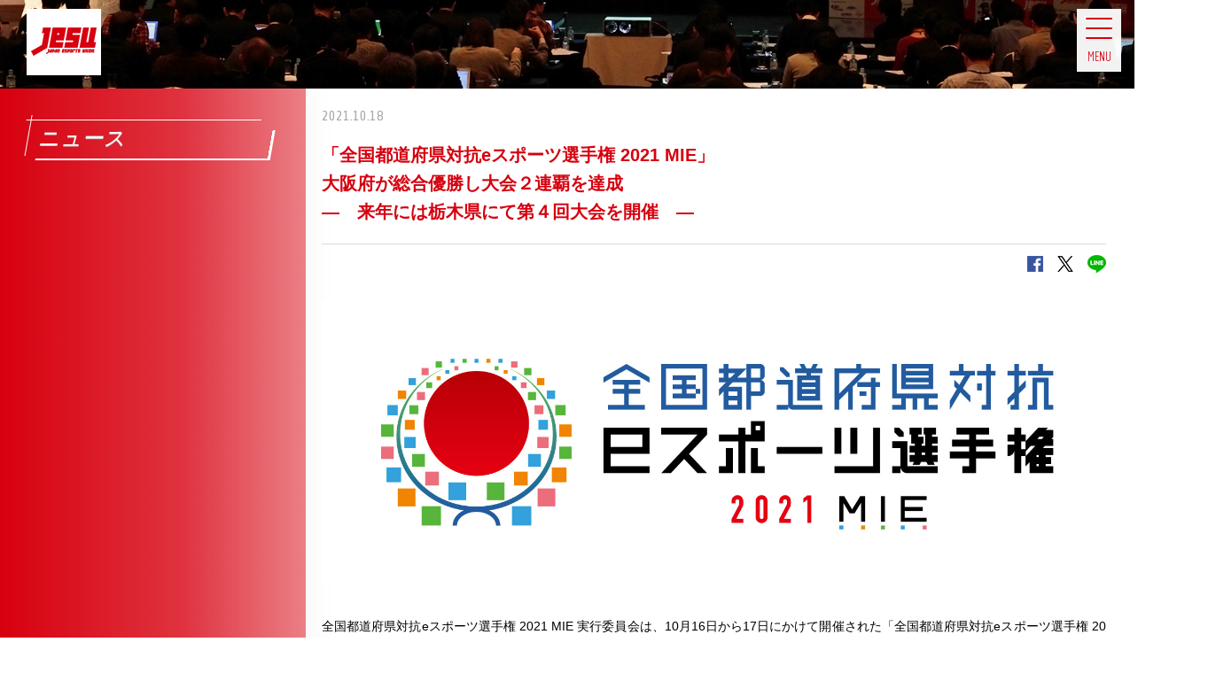

--- FILE ---
content_type: text/html; charset=UTF-8
request_url: https://jesu.or.jp/contents/news/news-211018/
body_size: 11668
content:

<!DOCTYPE html>
<html lang="ja">

<head>
    <!-- Google tag (gtag.js) -->
<script async src="https://www.googletagmanager.com/gtag/js?id=G-QFEH7WCLGV"></script>
<script>
  window.dataLayer = window.dataLayer || [];
  function gtag(){dataLayer.push(arguments);}
  gtag('js', new Date());

  gtag('config', 'G-MLVL2TM527');
</script>
<!-- Google Tag Manager -->
<script>(function(w,d,s,l,i){w[l]=w[l]||[];w[l].push({'gtm.start':
new Date().getTime(),event:'gtm.js'});var f=d.getElementsByTagName(s)[0],
j=d.createElement(s),dl=l!='dataLayer'?'&l='+l:'';j.async=true;j.src=
'https://www.googletagmanager.com/gtm.js?id='+i+dl;f.parentNode.insertBefore(j,f);
})(window,document,'script','dataLayer','GTM-K6DDZK7D');</script>
<!-- End Google Tag Manager -->
    
    <meta charset="utf-8">
    <meta name="viewport" content="width=device-width,initial-scale=1.0">
    <meta http-equiv="X-UA-Compatible" content="IE=Edge">
    <meta name="format-detection" content="telephone=no">
    <meta name="description" content="日本におけるeスポーツの普及と選手レベルの向上を目指し、産業の発展に寄与すべく活動をしていきます。">
    <meta name="keywords" content="一般社団法人日本ｅスポーツ協会,eスポーツ,Japan esports Union,Japan esports Union">
    <title>
        「全国都道府県対抗eスポーツ選手権 2021 MIE」大阪府が総合優勝し大会２連覇を達成―　来年には栃木県にて第４回大会を開催　― |
            一般社団法人日本ｅスポーツ協会オフィシャルサイト    </title>
    <link href="https://fonts.googleapis.com/css?family=Economica" rel="stylesheet">
    <link rel="stylesheet" type="text/css" href="https://jesu.or.jp/wp-content/themes/jesu/contents/css/u_reset.css">
    <link rel="stylesheet" href="https://jesu.or.jp/wp-content/themes/jesu/assets/css/font.css">
    <link rel="stylesheet" type="text/css" href="https://jesu.or.jp/wp-content/themes/jesu/contents/css/u_style.css?251030">
        <link href="https://fonts.googleapis.com/css?family=Share" rel="stylesheet">
    <script src="https://ajax.googleapis.com/ajax/libs/jquery/1.12.4/jquery.min.js"></script>
    <script type="text/javascript" src="https://jesu.or.jp/wp-content/themes/jesu/contents/js/scroll.js"></script>
    <script type="text/javascript" src="https://jesu.or.jp/wp-content/themes/jesu/contents/js/menu.js"></script>
    <script src="https://jesu.or.jp/wp-content/themes/jesu/assets/js/common/common.js"></script>
    
    <!-- OG -->
    <meta property="og:locale" content="ja_JP">
    <meta property="og:image" content="https://jesu.or.jp/wp-content/themes/jesu/contents/img/ogp.png">
    <meta property="og:site_name" content="一般社団法人日本ｅスポーツ協会オフィシャルサイト">
    <meta name="twitter:card" content="summary_large_image">
    <meta property="fb:app_id" content="158164178166879">
    <meta property="og:type" content="article">
    <meta property="og:title" content="「全国都道府県対抗eスポーツ選手権 2021 MIE」大阪府が総合優勝し大会２連覇を達成―　来年には栃木県にて第４回大会を開催　― | 一般社団法人日本ｅスポーツ協会オフィシャルサイト">
    <meta property="og:description" content="日本におけるeスポーツの普及と選手レベルの向上を目指し、産業の発展に寄与すべく活動をしていきます。">
    <meta property="og:url" content="https://jesu.or.jp/contents/news/news-211018/">
        <meta property="og:image" content="https://jesu.or.jp/wp-content/uploads/2021/10/c33903b1f16719f2117509313a92a477.jpg" />
        <link rel="shortcut icon" type="image/x-icon" href="https://jesu.or.jp/wp-content/themes/jesu/favicon.ico">
    <!-- /OG -->
</head>

<body>
    <!-- Google Tag Manager (noscript) -->
<noscript><iframe src="https://www.googletagmanager.com/ns.html?id=GTM-K6DDZK7D"
height="0" width="0" style="display:none;visibility:hidden"></iframe></noscript>
<!-- End Google Tag Manager (noscript) -->
    <header>
        <h1><a href="https://jesu.or.jp" title=""><img src="https://jesu.or.jp/wp-content/themes/jesu/contents/img/header_logo.png" srcset="https://jesu.or.jp/wp-content/themes/jesu/contents/img/header_logo@2x.png 2x,https://jesu.or.jp/wp-content/themes/jesu/contents/img/header_logo@3x.png 3x" alt="JESU"></a></h1>
        <div id="nav_btn">
            <div class='menu-trigger'>
                <span></span>
                <span></span>
                <span></span>
            </div>
            <p>MENU</p>
        </div>
        <div class="hm_wrap">
            <input id="hm_menu" type="checkbox" name="hm_menu" class="hm_menu_check" />
            <label for="hm_menu" class="hm_btn"></label>
            <nav class="hm_menu_wrap">
                <ul class="hm_list">
                    <li><a href="https://jesu.or.jp">TOP</a></li>
                    <li><a href="https://jesu.or.jp/contents/news/" class="">ニュース</a></li>
                    <li class="parent">
                        <details class="details">
                            <summary class="summary">eスポーツとは<span class="dli-plus-circle"><span></span></span></summary>
                            <ul class="answer"><li><a href="https://jesu.or.jp/contents/about_esports/">eスポーツの定義</a></li>
                            <li><a href="https://jesu.or.jp/contents/about-history/">eスポーツの歴史</a></li>
                            <li><a href="https://jesu.or.jp/contents/about-titles/">eスポーツの競技種目</a></li>
                            <li><a href="https://jesu.or.jp/contents/about-market/">eスポーツの市場と推移</a></li>
                            </ul>
                        </details>
                    </li>
                    <li class="parent">
                        <details class="details">
                            <summary class="summary">JESUについて<span class="dli-plus-circle"><span></span></span></summary>
                            <ul class="answer"><li><a href="https://jesu.or.jp/contents/union_summary/">連合概要</a></li>
                            <li><a href="https://jesu.or.jp/contents/union-establish/">設立趣旨</a></li>
                            <li><a href="https://jesu.or.jp/contents/union-history/">沿革</a></li>
                            <li><a href="https://jesu.or.jp/contents/union-officers/">役員一覧</a></li>
                            <li><a href="https://jesu.or.jp/contents/union-members/">会員一覧</a></li>
                            <li><a href="https://jesu.or.jp/contents/union-branch/">地方支部</a></li>
                            <li><a href="https://jesu.or.jp/contents/union-affiliate/">加盟団体</a></li>
                            <li><a href="https://jesu.or.jp/contents/union-guideline/">各種規定・ガイドライン等</a></li>
                            <li><a href="https://jesu.or.jp/contents/union-governancecode/">スポーツ団体ガバナンスコード</a></li>
                            <li><a href="https://jesu.or.jp/contents/mtp/">中期基本計画</a></li>
                    <li><a href="https://jesu.or.jp/contents/union-whitepaper/">白書の販売について</a></li>
                            </ul>
                        </details>
                    </li>
                    <li class="parent">
                        <details class="details">
                            <summary class="summary">公認ライセンス制度<span class="dli-plus-circle"><span></span></span></summary>
                            <ul class="answer"><li><a href="https://jesu.or.jp/contents/license_system/">公認ライセンスとは</a></li>
                            <li><a href="">公認タイトル一覧</a></li>
                            <li><a href="https://jesu.or.jp/contents/our-story/">創設背景</a></li>
                            <li><a href="https://jesu.or.jp/contents/member_list/">選手一覧</a></li>
                            <li><a href="https://jesu.or.jp/contents/tournament_events/">大会情報</a></li>
                            </ul>
                        </details>
                    </li>
                    <li><a href="https://jesu.or.jp/contents/results/" class="">日本代表情報</a></li>
                    <li><a href="https://jesu.or.jp/contents/events/" class="">JESU関連イベント情報</a></li>
                    <li class="parent">
                        <details class="details">
                            <summary class="summary">普及活動<span class="dli-plus-circle"><span></span></span></summary>
                            <ul class="answer"><li><a href="https://jesu.or.jp/contents/activity/">普及に向けて</a></li>
                            <li><a href="https://jesu.or.jp/contents/player-support/">選手支援</a></li>
                            <li><a href="https://jesu.or.jp/contents/inclusive/">共生社会への実現に向けて</a></li>
                            <li><a href="https://jesu.or.jp/contents/initiative/">全国の活用事例</a></li>
                            <li><a href="https://jesu.or.jp/discussion/">経済産業省との取り組み</a></li>
                            </ul>
                        </details>
                    </li>
                    <li class="parent">
                        <details class="details">
                            <summary class="summary">アンチ・ドーピング<span class="dli-plus-circle"><span></span></span></summary>
                            <ul class="answer">
                            <li><a href="https://jesu.or.jp/contents/anti-doping/">アンチ・ドーピングについて</a></li>
                            <li><a href="https://jesu.or.jp/contents/ad-news/">アンチ・ドーピングに関するお知らせ</a></li>
                            <li><a href="https://jesu.or.jp/contents/ad-results/">活動実績</a></li>
                            </ul>
                        </details>
                    </li>
                    <li><a href="https://jesu.or.jp/mailform/" class="">お問い合わせ</a></li>
                </ul>
            </nav>
        </div>
    </header>

    <nav class='gnav'>
        <div>
            <ul>
                <li>
                    <a href="https://jesu.or.jp">
                        <em>01</em>
                        <dl>
                            <dt>トップページ</dt>
                            <dd>Top</dd>
                        </dl>
                    </a>
                </li>
                <li>
                    <a href="https://jesu.or.jp/contents/news/">
                        <em>02</em>
                        <dl>
                            <dt>ニュース</dt>
                            <dd>News</dd>
                        </dl>
                    </a>
                </li>
                <li>
                    <a href="https://jesu.or.jp/contents/about_esports/">
                        <em>03</em>
                        <dl>
                            <dt>eスポーツとは</dt>
                            <dd>About esports</dd>
                        </dl>
                    </a>
                </li>
                <li>
                    <a href="https://jesu.or.jp/contents/union_summary/">
                        <em>04</em>
                        <dl>
                            <dt>JESUについて</dt>
                            <dd>About Us</dd>
                        </dl>
                    </a>
                </li>
                <li>
                    <a href="https://jesu.or.jp/contents/license_system/">
                        <em>05</em>
                        <dl>
                            <dt>ライセンス制度</dt>
                            <dd>Esports Certification</dd>
                        </dl>
                    </a>
                </li>
            </ul>
            <ul>
                <li>
                    <a href="https://jesu.or.jp/contents/results/">
                        <em>06</em>
                        <dl>
                            <dt>日本代表情報</dt>
                            <dd>Results</dd>
                        </dl>
                    </a>
                </li>
                <li>
                    <a href="https://jesu.or.jp/contents/events/">
                        <em>07</em>
                        <dl>
                            <dt>JESU関連イベント情報</dt>
                            <dd>Events</dd>
                        </dl>
                    </a>
                </li>
                <li>
                    <a href="https://jesu.or.jp/contents/activity/">
                        <em>08</em>
                        <dl>
                            <dt>普及活動</dt>
                            <dd>Activity</dd>
                        </dl>
                    </a>
                </li>
                <li>
                    <a href="https://jesu.or.jp/contents/anti-doping/">
                        <em>09</em>
                        <dl>
                            <dt>アンチ・ドーピング</dt>
                        <dd>Anti-Doping</dd>
                        </dl>
                    </a>
                </li>
                <li>
                    <a href="https://jesu.or.jp/mailform/">
                        <em>10</em>
                        <dl>
                            <dt>お問い合わせ</dt>
                        <dd>Contact</dd>
                        </dl>
                    </a>
                </li>
            </ul>
        </div>
    </nav>
<style>.ttl_txt{ background: linear-gradient(90deg, rgba(215, 0, 15, 1) 0%, rgba(215, 0, 15, 0.8) 60%, rgba(215, 0, 15, 0.5) 100%);}</style>

<div class="main_cont">
    <div class="ttl_area">
        <div class="ttl_img news_detail">
        </div>
        <div class="ttl_txt_area">
            <div class="ttl_txt pconly">
                    <h2 class="fontshare">ニュース<br><spanNews</span></h2>
            </div>
            
            <div class="wrapper">
                <div>
                    <dl class="news_detail_ttl">
                        <dt class="fontshare">2021.10.18</dt>
                        <dd>「全国都道府県対抗eスポーツ選手権 2021 MIE」<br>大阪府が総合優勝し大会２連覇を達成<br>―　来年には栃木県にて第４回大会を開催　―</dd>
                    </dl>
                </div>
                <div class="share_btn">
                    <p>この記事をシェアする</p>
                    <ul>
                        <li><a href="http://www.facebook.com/share.php?u=https://jesu.or.jp/contents/news/news-211018/" onclick="window.open(this.href, 'FBwindow', 'width=650, height=450, menubar=no, toolbar=no, scrollbars=yes'); return false;">
                            <img src="https://jesu.or.jp/wp-content/themes/jesu/contents/img/facebook.png" srcset="https://jesu.or.jp/wp-content/themes/jesu/contents/img/facebook@2x.png 2x,https://jesu.or.jp/wp-content/themes/jesu/contents/img/facebook@3x.png 3x" alt="facebook">
                        </a></li>
                        <li><a target="_blank" href="https://x.com/share?url=https://jesu.or.jp/contents/news/news-211018/&text=「全国都道府県対抗eスポーツ選手権 2021 MIE」大阪府が総合優勝し大会２連覇を達成―　来年には栃木県にて第４回大会を開催　―">
                            <img src="https://jesu.or.jp/wp-content/themes/jesu/contents/img/x.png" srcset="https://jesu.or.jp/wp-content/themes/jesu/contents/img/x@2x.png 2x,https://jesu.or.jp/wp-content/themes/jesu/contents/img/x@3x.png 3x" alt="X">
                        </a></li>
                        <li><a href="http://line.me/R/msg/text/?「全国都道府県対抗eスポーツ選手権 2021 MIE」大阪府が総合優勝し大会２連覇を達成―　来年には栃木県にて第４回大会を開催　―%0D%0Ahttps://jesu.or.jp/contents/news/news-211018/">
                            <img src="https://jesu.or.jp/wp-content/themes/jesu/contents/img/line.png" srcset="https://jesu.or.jp/wp-content/themes/jesu/contents/img/line@2x.png 2x,https://jesu.or.jp/wp-content/themes/jesu/contents/img/line@3x.png 3x" alt="line">
                        </a></li>
                    </ul>
                </div>
                <div class="article_cont">
                                            <div class="article_img"><img src="https://jesu.or.jp/wp-content/uploads/2021/10/c33903b1f16719f2117509313a92a477.jpg" alt=""></div>
                                        <p><strong>全国都道府県対抗eスポーツ選手権 2021 MIE 実行委員会は、10月16日から17日にかけて開催された「全国都道府県対抗eスポーツ選手権 2021 MIE」が、大阪府の総合優勝をもって閉幕したことをお知らせします。また、閉会式にて、第４回大会が栃木県にて開催されることも発表されましたので、あわせてお知らせします。</strong></p>
<p><strong> </strong></p>
<p>「全国都道府県対抗ｅスポーツ選手権」は、日本各地の予選を勝ち抜いた都道府県代表チームによって競われるeスポーツの全国大会です。昨年に引き続き、新型コロナウィルス感染症対策のため、eスポーツの特徴のひとつである「エリアレス」を活かして、無観客・オンライン形式を主体とした方式にて開催されました。</p>
<p></p>
<p>四日市市総合体育館を配信拠点とし、オンラインで開催された本大会には６競技９部門に154名の選手が参加しました。全部門の合計成績によって決定される総合優勝は、「パズドラ」でワンツーフィニッシュに輝き、「ぷよぷよeスポーツ」小学生の部でも第３位に入賞した大阪府に決定。都道府県予選を含めると合計８万人以上が参加した熱戦は、大阪府が前回・鹿児島大会からの２連覇を達成する形でフィナーレを迎えました。</p>
<p><img class="aligncenter size-full wp-image-8304" src="https://jesu.or.jp/wp-content/uploads/2021/10/09047d0220e4ee3b102344e2dfab9fbb.jpg" alt="" width="693" height="462" /></p>
<p><img class="aligncenter size-full wp-image-8305" src="https://jesu.or.jp/wp-content/uploads/2021/10/16b526bc41da14517475d9b29f849777.jpg" alt="" width="693" height="462" /></p>
<p></p>
<p>＜総合成績＞</p>
<p><img class="aligncenter size-full wp-image-8306" src="https://jesu.or.jp/wp-content/uploads/2021/10/04a013cc6f1b889b15473bd86dc93088.png" alt="" width="1361" height="627" /></p>
<p>＜部門別成績＞</p>

<table style="width: 1000px;" width="1000">
<tbody>
<tr>
<td width="184">
<p><strong>タイトル</strong></p>
</td>
<td width="113">
<p><strong>部門</strong></p>
</td>
<td width="113">
<p><strong>優勝</strong></p>
</td>
<td width="113">
<p><strong>準優勝</strong></p>
</td>
<td width="146">
<p><strong>第３位</strong></p>
</td>
</tr>
<tr>
<td rowspan="2" width="184">
<p>eFootball™</p>
</td>
<td width="113">
<p>高校生の部</p>
</td>
<td width="113">
<p>東京都</p>
</td>
<td width="113">
<p>茨城県</p>
</td>
<td width="146">
<p>北海道、高知県</p>
</td>
</tr>
<tr>
<td width="113">
<p>オープンの部</p>
</td>
<td width="113">
<p>熊本県</p>
</td>
<td width="113">
<p>静岡県</p>
</td>
<td width="146">
<p>兵庫県、高知県</p>
</td>
</tr>
<tr>
<td rowspan="2" width="184">
<p>グランツーリスモＳＰＯＲＴ</p>
</td>
<td width="113">
<p>U-18の部</p>
</td>
<td width="113">
<p>滋賀県</p>
</td>
<td width="113">
<p>福島県</p>
</td>
<td width="146">
<p>茨城県</p>
</td>
</tr>
<tr>
<td width="113">
<p>一般の部</p>
</td>
<td width="113">
<p>兵庫県</p>
</td>
<td width="113">
<p>栃木県</p>
</td>
<td width="146">
<p>埼玉県</p>
</td>
</tr>
<tr>
<td width="184">
<p>パズドラ</p>
</td>
<td width="113">
<p>オープンの部</p>
</td>
<td width="113">
<p>大阪府</p>
</td>
<td width="113">
<p>大阪府</p>
</td>
<td width="146">
<p>新潟県</p>
</td>
</tr>
<tr>
<td rowspan="2" width="184">
<p>ぷよぷよeスポーツ</p>
</td>
<td width="113">
<p>小学生の部</p>
</td>
<td width="113">
<p>神奈川県</p>
</td>
<td width="113">
<p>岡山県</p>
</td>
<td width="146">
<p>大阪府、三重県</p>
</td>
</tr>
<tr>
<td width="113">
<p>一般の部</p>
</td>
<td width="113">
<p>埼玉県</p>
</td>
<td width="113">
<p>千葉県</p>
</td>
<td width="146">
<p>東京都、神奈川県</p>
</td>
</tr>
<tr>
<td width="184">
<p>プロ野球スピリッツA</p>
</td>
<td width="113">
<p>学生の部</p>
</td>
<td width="113">
<p>岐阜県</p>
</td>
<td width="113">
<p>広島県</p>
</td>
<td width="146">
<p>東京都、神奈川県</p>
</td>
</tr>
<tr>
<td width="184">
<p>モンスターストライク</p>
</td>
<td width="113">
<p>少年の部</p>
</td>
<td width="113">
<p>兵庫県</p>
</td>
<td width="113">
<p>愛知県</p>
</td>
<td width="146">
<p>千葉県、島根県</p>
</td>
</tr>
</tbody>
</table>
<p>＜優勝選手コメント＞</p>

<table style="width: 1000px;" width="1000">
<tbody>
<tr>
<td width="340"></td>
<td width="357">
<p><strong>部門名・優勝選手名またはチーム名・都道府県</strong></p>
</td>
</tr>
<tr>
<td width="340"><img class="aligncenter size-full wp-image-8307" src="https://jesu.or.jp/wp-content/uploads/2021/10/d689e28d20a90d9f8b4ea5f98e40d1c4.png" alt="" width="321" height="181" /></td>
<td width="357">
<p>eFootball™ 高校生の部・ルネサンス高等学校（松永輝石選手、久保琉聖選手）・東京都代表</p>
<p>「この１年、この大会の優勝を目標に掲げてやってきたので、頂点に立つことができて最高です。先取点を取られてしまったんですが、しっかり切り替えて逆転できました。PKはど真ん中に蹴ると決めていました。ブロック大会のリベンジができて気持ちがいいです！」（松永選手）</p>
<p>「最高です！　最後はリーダーの松永選手が勝ってくれて、本当に良かったです。」（久保選手）</p>
</td>
</tr>
<tr>
<td width="340"><img class="aligncenter size-full wp-image-8308" src="https://jesu.or.jp/wp-content/uploads/2021/10/e114683032c9f3ef3d1339f6ca9c9aa6.png" alt="" width="321" height="181" /></td>
<td width="357">
<p>eFootball™ オープンの部・肥後赤馬隊（松嶋啓悟選手、松嶋拓海選手）・熊本県代表</p>
<p>「決勝戦は、選手が退場になってしまったんですが、守ってばかりだと見ている皆さんもつまらないかなと思って、攻撃意識を下げずに攻めていきました。」（松嶋啓悟選手）</p>
<p>「（啓悟選手が）選手退場後も、攻撃意識を下げなかったのには驚きましたが、自分たちのスタイルを貫けたのが良かったと思います。」（松嶋拓海選手）</p>
</td>
</tr>
<tr>
<td width="340"><img class="aligncenter size-full wp-image-8309" src="https://jesu.or.jp/wp-content/uploads/2021/10/ba54695dfc3a27403ad05d4f9b297cc5.png" alt="" width="265" height="229" /></td>
<td width="357">
<p>グランツーリスモＳＰＯＲＴ U-18の部・</p>
<p>佐々木拓眞選手・滋賀県代表</p>
<p></p>
<p>「やりました！最高の一言です。自分の練習量とか応援してくださった方の気持ちを、今日のレースにぶつけられてよかったです。トップランカーの皆さんの走りを研究して、レースにたくさん出て経験を積んだのが、１年目で勝てた要因だと思います。応援してくださった方々、協力してくれた家族に、ありがとうと言いたいです。」</p>
</td>
</tr>
<tr>
<td width="340"><img class="aligncenter size-full wp-image-8310" src="https://jesu.or.jp/wp-content/uploads/2021/10/3ada17286391a44f34b1b1a142ded6ee.png" alt="" width="265" height="255" /></td>
<td width="357">
<p>グランツーリスモＳＰＯＲＴ 一般の部・</p>
<p>宮園拓真選手・兵庫県代表</p>
<p></p>
<p>「うれしいよりもホッとした気持ちが強いです。後ろの山中選手をすごく気にしてずっとレースをしていたので、タイヤも燃料もギリギリでした。あと１秒遅かったら負けていたと思います。兵庫県代表３年目で、やっと勝つことができました。皆さんの応援が励みになりました。」</p>
</td>
</tr>
<tr>
<td width="340"><img class="aligncenter size-full wp-image-8311" src="https://jesu.or.jp/wp-content/uploads/2021/10/fa97f4819c004e8f7201857cf8e2f15d.png" alt="" width="265" height="224" /></td>
<td width="357">
<p>パズドラ オープンの部・</p>
<p>直樹選手・大阪府代表</p>
<p>「超嬉しいですが、いまはちょっとしんどいです。疲れました。（この大会の優勝で）プロ選手になれるので、一流選手の皆さん全員と、またプロ選手同士として戦いたいです。」</p>
</td>
</tr>
<tr>
<td width="340"><img class="aligncenter wp-image-8312 size-medium" src="https://jesu.or.jp/wp-content/uploads/2021/10/ff27b7844674ddbac4c5781aca58fe25-225x300.jpg" alt="" width="225" height="300" /></td>
<td width="357">
<p>ぷよぷよeスポーツ 小学生の部・</p>
<p>ぷにちゃん選手・神奈川県代表</p>
<p>「決勝戦はあぶなかったんですけど、優勝できて本当にうれしいです。応援してくれたお姉さんとお母さんも喜んでくれると思います。」</p>
</td>
</tr>
<tr>
<td width="340"><img class="aligncenter wp-image-8313 size-medium" src="https://jesu.or.jp/wp-content/uploads/2021/10/5cc3d8ef24d42c6c77235e14a362b4ed-238x300.jpg" alt="" width="238" height="300" /></td>
<td width="357">
<p>ぷよぷよeスポーツ 一般の部・</p>
<p>ともくん選手・埼玉県代表</p>
<p>「全国優勝できて、本当にうれしいです。前回埼玉県代表として優勝したlive（リベ）選手に、埼玉県が２連覇したことを報告したいです。決勝戦は難しい試合でしたが、自分を信じて戦いました。本当に勝ててよかったです。」</p>
</td>
</tr>
<tr>
<td width="340"><img class="aligncenter size-full wp-image-8314" src="https://jesu.or.jp/wp-content/uploads/2021/10/53329e35d5e00f68905c6252bfacd238.png" alt="" width="736" height="466" /></td>
<td width="357">
<p>プロ野球スピリッツA 学生の部・乃木坂しか勝たん（奥野尚弥選手、中村柊介選手）・岐阜県代表</p>
<p>「相手が強すぎるのを知っていたので、攻めることしか考えずに戦いました。継投や配球も、めっちゃ悩んだんですけど、最後は決めにいきました」（奥野選手）</p>
<p>「優勝できたことに、まだ現実感がないです。僕は（１試合目に）２－０で負けて相方に頼るしかなかったので、最後決めてくれて感謝しています。」（中村選手）</p>
</td>
</tr>
<tr>
<td width="340"><img class="aligncenter size-full wp-image-8315" src="https://jesu.or.jp/wp-content/uploads/2021/10/0cb6e5e0605c27b02074b90bc7bd0d33.jpg" alt="" width="736" height="399" /></td>
<td width="357">
<p>モンスターストライク 少年の部・アイコニックパレード（まつの選手、ぽち選手、にんじん選手、ミルキー選手）・兵庫県代表</p>
<p>「本当にめちゃくちゃうれしいです。予選からずっと周りの人たちに支えてもらって、練習につきあってもらったりしてきたので恩返しできてうれしいです。ありがとうございました！」（リーダー・にんじん選手）</p>
</td>
</tr>
</tbody>
</table>
<p>大会閉会式では、次回の「全国都道府県対抗eスポーツ選手権」が、栃木県にて開催されることが発表され、会場では、福田富一知事より、第４回となる同大会をさらに盛り上げたいという力強いメッセージが届けられました。</p>
<p></p>
<p>大会の模様は、三重県eスポーツ連合公式チャンネルと、日本eスポーツ連合（JeSU）公式チャンネルで、アーカイブ映像を配信中ですので、ぜひご覧ください。</p>
<p></p>
<p><strong>【三重県eスポーツ連合公式チャンネル】</strong></p>
<p>ch_A（モンスト、パズドラ、ぷよぷよeスポーツ）大会1日目：　<a href="https://youtu.be/CTSBDIqxTdg">https://youtu.be/CTSBDIqxTdg</a></p>
<p>ch_A（モンスト、パズドラ、ぷよぷよeスポーツ）大会2日目：　<a href="https://youtu.be/TSYyIRwBaVc">https://youtu.be/TSYyIRwBaVc</a></p>
<p>ch_B（グランツーリスモＳＰＯＲＴ、プロ野球スピリッツA、eFootball™）大会1日目：　<a href="https://youtu.be/ABpyHzmfsog">https://youtu.be/ABpyHzmfsog</a></p>
<p>ch_B（グランツーリスモＳＰＯＲＴ、プロ野球スピリッツA、eFootball™）大会２日目：　<a href="https://youtu.be/mc6_n5RHWR8">https://youtu.be/mc6_n5RHWR8</a></p>
<p></p>
<p><strong>【JeSU公式チャンネル】</strong></p>
<p>ch_A（モンスト、パズドラ、ぷよぷよeスポーツ）大会1日目：　<a href="https://youtu.be/YsHHHDuc214">https://youtu.be/YsHHHDuc214</a></p>
<p>ch_A（モンスト、パズドラ、ぷよぷよeスポーツ）大会2日目：　<a href="https://youtu.be/oaqoyC7MWiI">https://youtu.be/oaqoyC7MWiI</a></p>
<p>ch_B（グランツーリスモＳＰＯＲＴ、プロ野球スピリッツA、eFootball™）大会1日目：　<a href="https://youtu.be/b3latqC_umk">https://youtu.be/b3latqC_umk</a></p>
<p>ch_B（グランツーリスモＳＰＯＲＴ、プロ野球スピリッツA、eFootball™）大会２日目：　<a href="https://youtu.be/B2LZWLw42NU">https://youtu.be/B2LZWLw42NU</a></p>
<p></p>
<p><strong>【大会概要】</strong></p>
<p>大会名称：　全国都道府県対抗eスポーツ選手権 2021 MIE　（読み：ニーゼロニーイチ ミエ）</p>
<p>決勝日程：　2021年10月16日(土)、17日(日)</p>
<p>主催：　全国都道府県対抗eスポーツ選手権 2021 MIE実行委員会</p>
<p>（一般社団法人三重県eスポーツ連合、一般社団法人日本eスポーツ連合、株式会社中日新聞社、三重テレビ放送株式会社、三重エフエム放送株式会社、株式会社共同通信デジタル、中部テレコミュニケーション株式会社）</p>
<p>後援：　経済産業省、内閣府知的財産戦略推進事務局、デジタル庁、三重県、四日市市、鈴鹿市、三重県教育委員会、三重県サッカー協会（eFootball部門）</p>
<p>公式サイト：　<a href="https://jesu-mie.or.jp/2021esports/">https://jesu-mie.or.jp/2021esports/</a></p>
<p><strong> </strong></p>
<p><strong>【競技タイトル・部門】　※五十音順</strong></p>

<table style="width: 800px;" width="800">
<tbody>
<tr>
<td width="203">
<p><strong>タイトル</strong></p>
</td>
<td width="118">
<p><strong>プラットフォーム</strong></p>
</td>
<td width="95">
<p><strong>対戦形式</strong></p>
</td>
<td width="132">
<p><strong>部門</strong></p>
</td>
</tr>
<tr>
<td rowspan="2" width="203">
<p>eFootball ウイニングイレブン</p>
</td>
<td rowspan="2" width="118">
<p>PlayStation<sub>®</sub>4</p>
</td>
<td rowspan="2" width="95">
<p>2人チーム戦</p>
</td>
<td width="132">
<p>高校生の部</p>
</td>
</tr>
<tr>
<td width="132">
<p>オープンの部</p>
</td>
</tr>
<tr>
<td rowspan="2" width="203">
<p>グランツーリスモＳＰＯＲＴ</p>
</td>
<td rowspan="2" width="118">
<p>PlayStation<sub>®</sub>4</p>
</td>
<td rowspan="2" width="95">
<p>個人戦</p>
</td>
<td width="132">
<p>U-18の部</p>
</td>
</tr>
<tr>
<td width="132">
<p>一般の部</p>
</td>
</tr>
<tr>
<td width="203">
<p>パズドラ</p>
</td>
<td width="118">
<p>モバイル</p>
</td>
<td width="95">
<p>個人戦</p>
</td>
<td width="132">
<p>オープンの部</p>
</td>
</tr>
<tr>
<td rowspan="2" width="203">
<p>ぷよぷよeスポーツ</p>
</td>
<td rowspan="2" width="118">
<p>Nintendo Switch™</p>
</td>
<td rowspan="2" width="95">
<p>個人戦</p>
</td>
<td width="132">
<p>小学生の部</p>
</td>
</tr>
<tr>
<td width="132">
<p>一般の部</p>
</td>
</tr>
<tr>
<td width="203">
<p>プロ野球スピリッツA</p>
</td>
<td width="118">
<p>モバイル</p>
</td>
<td width="95">
<p>2人チーム戦</p>
</td>
<td width="132">
<p>学生の部</p>
</td>
</tr>
<tr>
<td width="203">
<p>モンスターストライク</p>
</td>
<td width="118">
<p>モバイル</p>
</td>
<td width="95">
<p>4人チーム戦</p>
</td>
<td width="132">
<p>少年の部</p>
</td>
</tr>
</tbody>
</table>
<p>※　「PlayStation」および「グランツーリスモ」は、株式会社ソニー・インタラクティブエンタテインメントの登録商標です。</p>
<p></p>
<p><u>◆全国都道府県対抗ｅスポーツ選手権について</u></p>
<p>「全国都道府県対抗ｅスポーツ選手権」は、日本各地の予選を勝ち抜いた都道府県代表チームによって競われるeスポーツの全国大会です。2019年10月に、「いきいき茨城ゆめ国体・いきいき茨城ゆめ大会」の文化プログラムとして初めて開催され、第１回は開催地である茨城県が、鹿児島県で開催された第２回では大阪府が総合優勝を果たしました。2021年10月には三重県で第３回大会が開催され、６つの競技種目の総合成績によって大阪府が、昨年に引き続き47都道府県のeスポーツの頂点に決定しました。</p>                </div>
                <div class="page_btn fontshare">
                                            <p class="prev"><a href="https://jesu.or.jp/contents/news/news-211016/" rel="prev">prev</a></p>
                                        <p class="back"><a href="https://jesu.or.jp/contents/news/?test=version1">back</a></p>
                                            <p class="next"><a href="https://jesu.or.jp/contents/news/news-211018_02/" rel="next">next</a></p>
                                    </div>
            </div>
            <div class="ttl_txt sponly">
                    <h2 class="fontshare">ニュース<br><span>News</span></h2>
                </div>
        </div>
    </div>
</div>

        <footer>
			<div class="footer-sponsors" style="justify-content:center">
                <div>
                    <div class="footer-sponsors-title">オフィシャルスポンサー</div>
                    <div class="footer-sponsors_cont">
					<div class="footer-sponsors_logo"><a href="https://www.mouse-jp.co.jp/" target="_blank"><img src="https://jesu.or.jp/wp-content/themes/jesu/contents/img/mouse_logo.png" alt="マウスコンピューター"></a></div>
                    <div class="footer-sponsors_logo"><a href="https://hc.kowa.co.jp/" target="_blank"><img src="https://jesu.or.jp/wp-content/themes/jesu/contents/img/kowa_logo.png" alt="KOWA"></a></div>
                    <div class="footer-sponsors_logo"><a href="https://www.toppan.com/ja/" target="_blank"><img src="https://jesu.or.jp/wp-content/themes/jesu/contents/img/toppan_logo.png" alt="TOPPAN"></a></div>
                    <div class="footer-sponsors_logo"><a href="https://www.kao.co.jp/megrhythm/" target="_blank"><img src="https://jesu.or.jp/wp-content/themes/jesu/contents/img/megrhythm_logo.png" alt="めぐリズム"></a></div>
                    </div>
                </div>
            </div>
            <div class="footer-sponsors" style="justify-content:center">
                <div>
                    <div class="footer-sponsors-title">オフィシャルサプライヤー</div>
                    <div class="footer-sponsors_cont supplier">
                    <div class="footer-sponsors_logo"><a href="https://www.kao.co.jp/mensbiore/" target="_blank"><img src="https://jesu.or.jp/wp-content/themes/jesu/contents/img/mens_biore_logo.png" alt="MEN's Biore"></a></div>
                    </div>
                </div>
            </div>
            <div class="footer-sponsors" style="justify-content:center">
                <div>
                    <div class="footer-sponsors-title footer-sponsors-title-last">活動助成</div>
                    <div class="footer-sponsors_cont">
                     <div class="footer-sponsors_logo"><a href="http://www.kozuki-foundation.or.jp/" target="_blank"><img src="https://jesu.or.jp/wp-content/themes/jesu/contents/img/zaidan.png?20220329" alt="上月財団"></a></div>
                     <div class="footer-sponsors_logo"><a href="https://www.toto-growing.com/" target="_blank"><img src="https://jesu.or.jp/wp-content/themes/jesu/contents/img/toto.png" alt="スポーツくじ"></a></div>
                    <div class="footer-sponsors_logo"><a href="https://www.nippon-foundation.or.jp/" target="_blank"><img src="https://jesu.or.jp/wp-content/themes/jesu/contents/img/nipponfoundation.png" alt="日本財団"></a></div>
                    </div>
                </div>
            </div>
			
            <div class="footer_logo">
                <a class="" href="https://jesu.or.jp"><img src="https://jesu.or.jp/wp-content/themes/jesu/contents/img/footer_logo.png" srcset="https://jesu.or.jp/wp-content/themes/jesu/contents/img/footer_logo@2x.png 2x,https://jesu.or.jp/wp-content/themes/jesu/contents/img/footer_logo@3x.png 3x" alt="Jesu"></a>
            </div>
            <div class="copy">
                <dl>
                    <dt><a href="https://jesu.or.jp/wp-content/themes/jesu/contents/img/policy.pdf?20220401" target="_blank" style="color: #fff; text-decoration: underline;">プライバシーポリシー</a></dt>
                    <dt>掲載されているすべてのコンテンツ<br class="sponly">(記事、画像、音声データ、映像データ等)の無断転載を禁じます。</dt>
                    <dd class="fontshare">&copy; JESU 2018 All rights reserved.</dd>
                </dl>
            </div>
        </footer>
        <script type="speculationrules">
{"prefetch":[{"source":"document","where":{"and":[{"href_matches":"\/*"},{"not":{"href_matches":["\/wp-*.php","\/wp-admin\/*","\/wp-content\/uploads\/*","\/wp-content\/*","\/wp-content\/plugins\/*","\/wp-content\/themes\/jesu\/*","\/*\\?(.+)"]}},{"not":{"selector_matches":"a[rel~=\"nofollow\"]"}},{"not":{"selector_matches":".no-prefetch, .no-prefetch a"}}]},"eagerness":"conservative"}]}
</script>

        <script>
        $(function(){
            $('.js-link').on('click', function(e){
            //伝播をストップ
            e.stopPropagation();
            e.preventDefault();

            //リンクを取得して飛ばす
            var spotLink = $(this).attr('data-url');
            window.open(spotLink, '_blank');
            });
        });
        </script>
        <script>
        const animTiming = {
            duration: 300,
            easing: "ease-in-out",
        };

        const closingAnimation = (answer) => [{
                height: answer.offsetHeight + "px",
                opacity: 1,
            },
            {
                height: 0,
                opacity: 0,
            },
        ];

        const openingAnimation = (answer) => [{
                height: 0,
                opacity: 0,
            },
            {
                height: answer.offsetHeight + "px",
                opacity: 1,
            },
        ];

        document.addEventListener("DOMContentLoaded", () => {
            document.querySelectorAll(".details").forEach(function(el) {
                const summary = el.querySelector(".summary");
                const answer = el.querySelector(".answer");
                summary.addEventListener("click", (event) => {
                    event.preventDefault();
                    if (el.getAttribute("open") !== null) {
                        const closingAnim = answer.animate(closingAnimation(answer), animTiming);

                        closingAnim.onfinish = () => {
                            el.removeAttribute("open");
                        };
                    } else {
                        el.setAttribute("open", "true");
                        const openingAnim = answer.animate(openingAnimation(answer), animTiming);
                    }
                });
            });
        });

        </script>

        <script>
            const header = document.querySelector('header');
            let prevY = window.pageYOffset; // 前回のスクロール位置を初期化

            window.addEventListener('scroll', () => {
            const currentY = window.pageYOffset; // 現在のスクロール位置を取得
            if (currentY < prevY) { // 上にスクロールしている場合
            header.classList.remove('hidden'); // hiddenクラスを削除して表示する
            } else { // 下にスクロールしている場合
            if (currentY > 0) { //Safariなどのバウンススクロール対策
            header.classList.add('hidden'); // hiddenクラスを追加して非表示にする
            }
            }
            prevY = currentY; // 前回のスクロール位置を更新
            });</script>
    </body>
</html>


--- FILE ---
content_type: text/css
request_url: https://jesu.or.jp/wp-content/themes/jesu/assets/css/font.css
body_size: 192
content:
@charset "UTF-8";
/* CSS Document */

@font-face {
	font-family: "share";
	font-style: normal;
	font-weight: 400;
	src:url("../font/share-r_web.woff") format("woff");
}

@font-face {
	font-family: "share";
	font-style: bold;
	font-weight: 700;
	src:url("../font/share-b_web.woff") format("woff");
}
@font-face {
	font-family: "gidolinya";
	font-style: normal;
	font-weight: 400;
	src:url("../font/gidolinya-r.woff") format("woff");
}

--- FILE ---
content_type: text/css
request_url: https://jesu.or.jp/wp-content/themes/jesu/contents/css/u_style.css?251030
body_size: 28421
content:
@charset "utf-8";

/*************共通項目など*************/
.fontshare {
    font-family: 'Share', cursive;
}

/* Windows 用 Medium 指定の游ゴシック */
@font-face {
    font-family: "Yu Gothic M";
    src: local("Yu Gothic Medium");
}

/* font-weight: bold の時は通常どおり Bold 書体を使わせる */
@font-face {
    font-family: "Yu Gothic M";
    src: local("Yu Gothic Bold");
    font-weight: bold;
}

html,
body {
    height: 100%;
}

body {
    /* ゴシック体指定 */
    font-family: -apple-system, BlinkMacSystemFont, "Helvetica Neue", HelveticaNeue, "Segoe UI", "游ゴシック体", YuGothic, "Yu Gothic M", "游ゴシック Medium", "Yu Gothic Medium", "ヒラギノ角ゴ ProN W3", "Hiragino Kaku Gothic ProN W3", HiraKakuProN-W3, "ヒラギノ角ゴ ProN", "Hiragino Kaku Gothic ProN", "ヒラギノ角ゴ Pro", "Hiragino Kaku Gothic Pro", "メイリオ", Meiryo, Osaka, "ＭＳ Ｐゴシック", "MS PGothic", sans-serif;
    font-size: 14px;
    color: #000;
}

@media all and (-ms-high-contrast:none) {
    body {
        font-family: "メイリオ", Meiryo, "游ゴシック", YuGothic, "ヒラギノ角ゴ Pro W3", "Hiragino Kaku Gothic Pro", "ＭＳ Ｐゴシック", "MS PGothic", sans-serif;
    }
}

.wrapper {
    width: 100%;
    max-width: calc(100vw - 345px - (100vw - 1280px) - 50px);
    margin: 28px 18px;
}

@media screen and (max-width: 1279px) {
    .wrapper {
        max-width: calc(100% - 345px - 40px);
    }
}

@media screen and (max-width: 768px) {
    .wrapper {
        width: 92vw;
        max-width: inherit;
        padding: 4vw 4vw;
        margin: 0;
    }

    .cont_sp_full .wrapper {
        padding: 4vw 0;
    }
}


a {
    -webkit-transition: all 0.3s ease;
    -moz-transition: all 0.3s ease;
    -o-transition: all 0.3s ease;
    transition: all 0.3s ease;
    text-decoration: none;
    word-break: break-all;
}

a:hover {
    opacity: .7;
}

p {
    text-align: justify;
    text-justify: inter-ideograph;
    word-break: break-all;
}

.pconly {
    display: inline;
}

.sponly {
    display: none;
}

@media screen and (max-width: 768px) {
    .sponly {
        display: block;
    }

    .pconly {
        display: none;
    }
}


/*************グロナビ**************/
header {
    display: flex;
    position: fixed;
    /*	background: linear-gradient(90deg, transparent 0%, transparent 85%, rgba(255,255,255,0.8) 90%, rgba(255,255,255,1) 100%);*/
    z-index: 1000;
    width: 100%;
    height: 95px;
    padding: 0 30px;
    color: #222222;
/*    border-top: 1px solid #d6000f;*/
}

header h1 {
    background: #fff;
    margin: 10px 0;
    padding: 0 5px;
}

header h1 a {
    z-index: 1
}

header h1 img {
    filter: drop-shadow(3px 3px 1px #fff);
}

h1 {
    display: flex;
    align-items: center;
    margin-right: auto;
}

.ttl_txt_area .article_cont h3 + p.fontshare {
    color: #aaaaaa;
    font-size: 16px;
}

nav ul {
    display: flex;
    align-items: center;
    flex-flow: row;
    justify-content: flex-end;
    margin-right: 0;
    list-style-type: none;
}

nav a {
    position: relative;
    display: block;
    padding: 10px 0;
    margin: 30px 15px;
    font-weight: bold;
    color: #222222;
    text-decoration: none;
}

/*
nav li a:after {
    content: '';
    position: absolute;
    display: block;
    top: 20px;
    left: 45px;
    -webkit-transform: translate(-50%, 0);
    -moz-transform: translate(-50%, 0);
    -ms-transform: translate(-50%, 0);
    -o-transform: translate(-50%, 0);
    transform: translate(-50%, 0);
    margin: 0 auto;
    width: 0px;
    height: 2px;
    background-color: #d6000f;
    -webkit-transition: all 0.3s ease;
    -moz-transition: all 0.3s ease;
    -o-transition: all 0.3s ease;
    transition: all 0.3s ease;
}
*/

nav li a:hover:after {
    width: 10px;
}

@media screen and (max-width: 1024px) {
    header {
        height: 55px;
        padding: 0 20px;
    }

    nav.gnav ul {
        display: inherit;
    }
}

nav li .active {
    position: relative;
}

/*
nav li .active:after {
    content: '';
    position: absolute;
    display: block;
    bottom: 0;
    left: 50%;
    -webkit-transform: translate(-50%, 0);
    -moz-transform: translate(-50%, 0);
    -ms-transform: translate(-50%, 0);
    -o-transform: translate(-50%, 0);
    transform: translate(-50%, 0);
    margin: 0 auto;
    width: 10px;
    height: 2px;
    background-color: #d6000f;
}
*/

/* ▽▽ハンバーガーメニュー▽▽
------------------------------------------------------- */
.hm_menu_check {
    /* チェックボックスを隠す */
    display: none;
}

.hm_wrap {
    display: none;
}

@media screen and (max-width: 1024px) {
    .hm_wrap {
        display: inline-block;
        position: fixed;
        top: 0;
        right: 0;
        width: 100%;
        padding: 15px;
    }
}


.hm_title {
    /* ハンバーガーメニューオープン時の見出し */
    position: relative;
    color: #999;
    display: inline-block;
    float: left;
    font-weight: 100;
    line-height: 30px;
    margin: 0 0 0 15px;
    opacity: 0;
    -webkit-transform: translate3d(0, -15px, 0);
    transform: translate3d(0, -15px, 0);
    -webkit-transition: -webkit-transform 0.6s, opacity 0.5s;
    transition: transform 0.6s, opacity 0.5s;
    z-index: 2;
}

/* ▽▽メニューボタン▽▽ */
.hm_btn {
    position: relative;
    width: 30px;
    height: 30px;
    cursor: pointer;
    display: block;
    float: right;
    z-index: 2;
    padding: 5px 5px 0 5px;
    margin-top: -5px;
    background: #fff;
}

.hm_btn::before {
    -webkit-box-shadow: #d6000f 0 10px 0;
    box-shadow: #d6000f 0 10px 0;
}

.hm_btn::after {
    bottom: 6px;
}

.hm_btn::before,
.hm_btn::after {
    width: 30px;
    height: 4px;
    background: #d6000f;
    display: block;
    content: '';
    position: absolute;
    -webkit-transition: -webkit-box-shadow 0.2s linear, -webkit-transform 0.2s 0.2s;
    transition: box-shadow 0.2s linear, transform 0.2s 0.2s;
}

/* △△メニューボタン△△ */

.hm_menu_wrap {
    width: 100%;
    height: 100vh;
    background: #d6000f;
    position: absolute;
    right: -100%;
    top: 0;
    -webkit-transition: right 0.4s;
    transition: right 0.4s;
}

/* ▽▽開閉時のアニメーション▽▽ */
.hm_menu_check:checked ~ .hm_title {
    opacity: 1;
    -webkit-transform: none;
    -ms-transform: none;
    transform: none;
}

.hm_menu_check:checked ~ .hm_btn::before {
    -webkit-box-shadow: transparent 0 0 0;
    box-shadow: transparent 0 0 0;
    -webkit-transform: rotate(45deg) translate3d(6px, 8px, 0);
    transform: rotate(45deg) translate3d(6px, 8px, 0);
}

.hm_menu_check:checked ~ .hm_btn::after {
    -webkit-transform: rotate(-45deg) translate3d(6px, -8px, 0);
    transform: rotate(-45deg) translate3d(6px, -8px, 0);
}

.hm_menu_check:checked ~ .hm_menu_wrap {
    right: 0;
}

/* △△開閉時のアニメーション△△ */

/* ▽▽メニュー内のリストスタイル▽▽ */
.hm_list {
    display: block;
    list-style-type: none;
    margin: 50px 0 0 40px;
    padding: 0;
    overflow-y: auto;
    width: calc(100% - 44px);
    height: calc(100vh - 90px);
    font-size: 16px;
    text-align: right;
}

.hm_list li.parent summary {
    list-style: none;
    color: #fff;
    padding: 8px 22px;
    margin: 10px 15px 0 15px;
    font-weight: bold;
    cursor: pointer;
    position: relative;
}

.hm_list li.parent details[open] summary {
    margin: 10px 15px;
}

span.dli-plus-circle {
    transform: rotate(45deg);
    background: #fff;
    width: 16px;
    height: 16px;
    right: calc(0.3vw - 3px - 2px);
    top: 8.5px;
    position: absolute;
}

span.dli-plus-circle > span {
    width: 52%;
    height: 0.27vw;
    background: #d6000f;
    border-radius: 0.135vw;
    position: relative;
    position: absolute;
    top: 0;
    left: 0;
    right: 0;
    bottom: 0;
    margin: auto;
    transform: rotate(45deg);
    transition: .3s;
}

span.dli-plus-circle > span::before {
    content: '';
    position: absolute;
    top: 0;
    left: 0;
    width: 100%;
    height: 100%;
    background: inherit;
    border-radius: inherit;
    transform: rotate(90deg);
    transition: .3s;
}

.hm_list li.parent details[open] span.dli-plus-circle > span {
    transform: rotate(135deg);
    transition: .3s;
}

.hm_list li.parent details[open] span.dli-plus-circle > span::before {
    content: none;
}

.hm_list li.parent summary li a {
    color: #fff;
}

.hm_list li.parent details[open] ul {
    display: inline-block;
}

.hm_list li.parent details ul li {
    line-height: 0;
    height: 0;
    transition: .3s;
}

.hm_list li.parent details[open] ul li {
    line-height: 40px;
    background: #fff;
    height: 40px;
    width: 350px;
    transition: .3s;
}

.hm_list li.parent details ul li a {
    padding: 0 22px;
    margin: 0 15px;
    transition: .3s;
}

.hm_list li.parent details[open] ul li a {
    margin: 0 22px;
    padding: 0 15px;
    color: #d6000f;
    height: 40px;
    transition: .3s;
}

nav .hm_list a {
    margin: 10px 15px;
}

.hm_list li a {
    color: #fff;
    display: block;
    overflow: hidden;
    padding: 8px 22px;
    position: relative;
    text-decoration: none;
    z-index: 1;
}

.hm_list li:last-child {
    padding-bottom: 40px;
}

.hm_list li.parent details[open] ul li:last-child {
    padding-bottom: 0;
}

/* .hm_list li a:hover{
	background: #d6000f;
} */
/* .hm_list li a::before {
	background: #d6000f;
	content: '';
	position: absolute;
	top: 0;
	right: 0;
	bottom: 100%;
	left: 0;
	-webkit-transition: bottom 0.4s;
	transition: bottom 0.4s;
	z-index: -1;
} */

/* .hm_list li a:hover::before {
	bottom: 0;
} */
/* .hm_list li a:hover::after {
	opacity: 0.5;
	-webkit-transform: translate3d(0, 0, 0);
	transform: translate3d(0, 0, 0);
} */
/*
.hm_list li a.active {
    opacity: .8;
}
*/


/*************ヘッダーfixed分*************/
.main_cont {
    padding-top: 95px;
}

@media screen and (max-width: 1024px) {
    .main_cont {
        padding-top: 55px;
    }
}

/*************フッター*************/
footer {
    /*	margin: 123px auto 0;*/
    background-color: #d6000f;
    text-align: center;
    position: sticky;
}

.footer_logo img {
    margin: 24px 0 20px;
}

.footer_logo {
    width: 100%;
    margin-bottom: 12px;
    border-bottom: 1px solid #de333f;
}

footer .copy {
    color: #fff;
    line-height: 1.7;
    padding-bottom: 12px;
    width: 100%;
}

footer .copy dt {
    font-size: 11px
}

footer .copy dd {
    font-size: 13px
}

.company_list {
    background-color: #ededed;
}

.company_list ul {
    display: flex;
    flex-wrap: wrap;
    justify-content: space-between;
    padding: 40px 0 20px;
}

.company_list li {
    width: 15.3%;
    padding-bottom: 20px;
}

.company_list li img {
    width: 100%;
}

.company_list + footer {
    margin: 0 auto 0;
}

@media screen and (max-width: 1024px) {
    .copy {
        width: 96%;
        margin: 0 auto;
    }
}

@media screen and (max-width: 768px) {
    footer {
        margin: 0 auto;
        padding-top: 30px;
    }

    .company_list li {
        width: 30%;
    }
}

@media screen and (max-width: 480px) {
    .company_list li {
        width: 46%;
    }
}





/*************タイトル*************/
.ttl_img {
    width: 100%;
    height: 100px;
    background-position: bottom !important;
    position: absolute;
    top: 0;
}

@media screen and (max-width: 1024px) {
    .ttl_img {
        height: 55px;
    }
}

.ttl_area .ttl_img.about {
/*    background: url('../img/ttl_img_about_2025.jpg') center;*/
    background: url('../img/ttl_img_about.jpg') center;
    background-size: cover;
}

.ttl_area .ttl_img.news {
/*    background: url('../img/ttl_img_news_2025.jpg') center;*/
    background: url('../img/ttl_img_news.jpg') center;
    background-size: cover;
}

.ttl_area .news_detail {
    background: url('../img/ttl_img_news_detail@2x.png') center;
    background-size: cover;
}

.ttl_area .event_detail {
    background: url('../img/ttl_img_event_detail@2x.png') center;
    background-size: cover;
}

.ttl_area .contact {
/*    background: url('../img/ttl_img_contact@2x.png') center;*/
    background: url('../img/ttl_img_contact.jpg') center;
    background-size: cover;
}

.ttl_area .license {
/*    background: url('../img/ttl_img_license@2x.png') center;*/
    background: url('../img/ttl_img_license.jpg') center;
    background-size: cover;
}

.ttl_area .sponsors{
    background: url('../img/ttl_img_sponsors.png') center;
    background-size: cover;
}

.ttl_area .events {
    background: url('../img/ttl_img_events.jpg') center;
    background-size: cover;
}

.ttl_area .anti-doping {
    background: url('../img/ttl_img_anti-doping.jpg') center;
    background-size: cover;
}

.ttl_area .union {
/*    background: url('../img/ttl_img_union_2025.jpg') center;*/
    background: url('../img/ttl_img_union.jpg') center;
    background-size: cover;
}

.ttl_area .discussion {
    background: url('../img/ttl_img_union@2x.png') center;
    background-size: cover;
}

.ttl_area .general {
    background: url('../img/ttl_img_titles.png?2022') center;
    background-size: cover;
}

#discussion .ttl_area .eschool {
    background: url('../img/bg_ieeducation.png') center;
    background-size: cover;
}

.ttl_area .results {
/*    background: url('../img/ttl_img_results@2x.png?230329') center;*/
    background: url('../img/ttl_img_results.jpg') center;
    background-size: cover;
}

.ttl_area .terms {
    background: url('../img/ttl_img_terms@2x.png?230329') center;
    background-size: cover;
}

.ttl_area .activity {
    background: url('../img/ttl_img_activity.jpg') center;
    background-size: cover;
}

@media screen and (max-width: 768px) {
    .ttl_area .union {
        background: url('../img/sp_union_summary-2023.jpg') center;
        background-size: cover;
    }
}

.ttl_area .player {
    background: url('../img/ttl_img_player@2x.png') center;
    background-size: cover;
}

.ttl_txt_area {
    display: flex;
    width: 100%;
    max-width: 1280px;
    margin: 0 auto;
    color: #fff;
    text-align: left;
    flex-wrap: wrap;
}

.ttl_txt_area .article_cont p {
    color: #000;
}

.ttl_txt_area .article_cont p.fontshare {
    color: #aaaaaa;
}

.ttl_txt {
    display: block;
    width: 265px;
    min-height: 250px;
    padding: 50px 40px;
    background-color: #d6000f;
    -webkit-box-shadow: 0px 0px 40px 0px rgba(0, 0, 0, 0.05);
    -moz-box-shadow: 0px 0px 40px 0px rgba(0, 0, 0, 0.05);
    box-shadow: 0px 0px 40px 0px rgba(0, 0, 0, 0.05);
    /* Permalink - use to edit and share this gradient: http://colorzilla.com/gradient-editor/#d6000f+0,b7000d+100 */
    background: rgb(214, 0, 15);
    /* Old browsers */
    background: -moz-linear-gradient(-45deg, rgba(214, 0, 15, 1) 0%, rgba(183, 0, 13, 1) 100%);
    /* FF3.6-15 */
    background: -webkit-linear-gradient(-45deg, rgba(214, 0, 15, 1) 0%, rgba(183, 0, 13, 1) 100%);
    /* Chrome10-25,Safari5.1-6 */
    background: linear-gradient(135deg, rgba(214, 0, 15, 1) 0%, rgba(183, 0, 13, 1) 100%);
    /* W3C, IE10+, FF16+, Chrome26+, Opera12+, Safari7+ */
    filter: progid:DXImageTransform.Microsoft.gradient(startColorstr='#d6000f', endColorstr='#b7000d', GradientType=1);
    /* IE6-9 fallback on horizontal gradient */
}

.ttl_txt h2 {
    font-size: 24px;
    padding-bottom: 10px;
    box-shadow: 3px 2px #fff;
    position: relative;
    padding-left: 3px;
    text-shadow: 1px 1px #ccc;
    transform: skewX(-10deg);
}

.ttl_txt h2::before {
    content: "";
    position: absolute;
    height: 46px;
    background: #fff;
    width: 0.5px;
    left: -10px;
    top: -15px;
}

.ttl_txt h2::after {
    content: "";
    position: absolute;
    width: 100%;
    background: #fff;
    height: 0.5px;
    left: -15px;
    top: -10px;
}

.ttl_txt h2 span {
    font-size: 24px;
    position: absolute;
    top: 55px;
    right: 0;
    font-style: italic;
}

.ttl_txt.sponly {
    display: none;
}

.ttl_txt ul {
    margin: 70px 0 40px 0;
}

.ttl_txt ul li {
    margin: 10px 0;
}

.ttl_txt ul li a {
    font-size: 18px;
    padding: 3px 10px;
    position: relative;
    color: #fff;
    text-shadow: 1px 1px #ccc;
    display: inline-block;
    width: calc(100% - 20px);
    line-height: 1.4;
}

.ttl_txt ul li.active {
    background: #fff;
    transform: skewX(-10deg);
}

.ttl_txt ul li.active a {
    color: #000;
    font-weight: 700;
    text-shadow: inherit;
}

.ttl_txt ul li a::before {
    content: "";
    background-color: #fff;
    z-index: -1;
    color: #000;
    width: 100%;
    height: 100%;
    position: absolute;
    top: 0;
    left: 0;
    border-bottom: 2px solid;
    clip-path: inset(0 100% 0 0);
}

.ttl_txt ul li a:hover::before {
    content: "";
    color: #000;
    clip-path: inset(0);
    transition: 0.5s cubic-bezier(0.37, 0, 0.63, 1);
    transition-property: clip-path;
}

.ttl_txt ul li::before {
    content: "-";
    top: 20px;
    left: 15px;
    position: absolute;
}

.ttl_txt ul li:hover {
    cursor: grab;
    /*    background: rgba(255, 255, 255, 0.5);*/
    color: #000;
}

.ttl_txt ul li a:hover {
    color: #000;
    opacity: 1;
    transform: skewX(-10deg);
}


@media screen and (max-width: 1300px) {
    .ttl_txt {
        /*		margin-left: 20px;*/
    }
}

@media screen and (max-width: 768px) {
    .ttl_img {
        width: 100%;
        height: 55px;
    }

    .ttl_txt.pconly {
        display: none;
        /*
        width: 100%;
        margin: 0;
        margin-bottom: 10vw;
        padding: 4vw 4vw;
        background-color: #d6000f;
        -webkit-box-shadow: 0px 0px 40px 0px rgba(0, 0, 0, 0.05);
        -moz-box-shadow: 0px 0px 40px 0px rgba(0, 0, 0, 0.05);
        box-shadow: 0px 0px 40px 0px rgba(0, 0, 0, 0.05);
*/
    }

    .ttl_txt.sponly {
        display: block;
        padding: 50px 40px 25px 40px;
        width: calc(100vw - 80px);
        min-height: 100px;
    }

    .ttl_txt h2 {
        font-size: 20px;
        color: #fff;
        max-width: 400px;
        margin: 0 auto;
    }

    .ttl_txt ul {
        max-width: 400px;
        margin: 70px auto 20px auto;
    }

    .ttl_txt p {
        font-size: 14px;
    }
}

#acMenu {
    border: #d6000f 1px solid;
    margin-bottom: 14px;
}

#acMenu dt {
    display: block;
    cursor: pointer;
}

#acMenu dd {
    line-height: 2;
    text-align: justify;
    text-justify: inter-ideograph;
    margin: 0 68px;
    display: none;
    padding-top: 20px;
    padding-bottom: 40px;
}

#acMenu .question_cont {
    display: flex;
    align-items: center;
    position: relative;
    padding: 18px 20px;
    font-size: 15px;
    font-weight: bold;
    line-height: 1.6;
    -webkit-transition: all 0.3s ease;
    -moz-transition: all 0.3s ease;
    -o-transition: all 0.3s ease;
    transition: all 0.3s ease;
}

.question_cont:after {
    content: '';
    width: 14px;
    height: 14px;
    border: 0px;
    border-top: solid 1px #d6000f;
    border-right: solid 1px #d6000f;
    -ms-transform: rotate(135deg);
    -webkit-transform: rotate(135deg);
    transform: rotate(135deg);
    position: absolute;
    top: calc(50% - 7px);
    right: 40px;
    margin-top: -4px;
    -webkit-transition: all 0.3s ease;
    -moz-transition: all 0.3s ease;
    -o-transition: all 0.3s ease;
    transition: all 0.3s ease;
}

.q_icon {
    display: inline-block;
    padding-right: 28px;
    font-size: 30px;
    font-weight: bold;
    color: #d6000f;
    font-family: 'Share', cursive;
    -webkit-transition: all 0.3s ease;
    -moz-transition: all 0.3s ease;
    -o-transition: all 0.3s ease;
    transition: all 0.3s ease;
}

#acMenu:hover .question_cont {
    color: #fff;
    background-color: #d6000f;
    opacity: 1;
}

#acMenu:hover .question_cont:after {
    border-top: solid 1px #fff;
    border-right: solid 1px #fff;
}

#acMenu:hover .q_icon {
    color: #fff;
}

.q_txt {
    display: inline-block;
    margin-right: 40px;
    padding-right: 20px
}

#acMenu:hover .rotate {
    color: #d6000f;
    opacity: 1;
    background-color: #fff;
}

#acMenu:hover .rotate .q_icon {
    color: #d6000f;
    opacity: 1;
}

.rotate {
    background-color: #fff;
    color: #d6000f;
}

.rotate:after {
    content: '';
    width: 14px;
    height: 14px;
    border: 0px;
    border-top: solid 1px #d6000f;
    border-right: solid 1px #d6000f;
    -ms-transform: rotate(-45deg);
    -webkit-transform: rotate(-45deg);
    transform: rotate(-45deg);
    position: absolute;
    top: calc(50% - 7px);
    right: 40px;
    margin-top: -4px;
    -webkit-transition: all 0.3s ease;
    -moz-transition: all 0.3s ease;
    -o-transition: all 0.3s ease;
    transition: all 0.3s ease;
}

#acMenu:hover .rotate:after {
    border-top: solid 1px #d6000f;
    border-right: solid 1px #d6000f;
}

@media screen and (max-width: 768px) {
    .question_cont:after {
        right: 20px;
    }

    .rotate:after {
        right: 20px;
    }

    .q_icon {
        padding-right: 20px;
    }

    .q_txt {
        margin-right: 30px;
    }

    #acMenu dd {
        margin: 0 20px;
    }
}

/*************eスポーツとは*************/

.about_txt_history table th {
    width: 19%;
    padding: 2%;
    font-weight: bold;
    color: #fff;
    background-color: #d6000f;
    border: 1px solid #e5e5e5;
    line-height: 130%;
    word-break: break-all;
    vertical-align: middle;
    text-align: center;
}

.article_cont .about_txt_history table {
    width: 100%;
}

.about_txt_history table td,
.about_txt_titles table td {
    color: #000;
}

/*************ニュース、イベント一覧*************/
.news_list_ttl h3 {
    padding-bottom: 13px;
    border-bottom: 1px solid #dadada;
    font-size: 54px;
    color: #d6000f;
    letter-spacing: -2px;
    transform: skewX(-10deg);
}

.news_list {
    display: flex;
    flex-flow: row;
    justify-content: flex-start;
    flex-wrap: wrap;
    padding: 12px 0 0;
    border-bottom: 1px solid #dadada;
}

.news_list:last-child {
    margin-bottom: 50px;
}

.list_date {
    color: #aaaaaa;
}

.list_date {
    width: 20%;
    max-width: 120px;
}

.list_date dl {
    display: flex;
    align-items: baseline;
    justify-content: flex-start;
}

.list_date dt {
    font-size: 50px;
    padding-right: 8px;
}

.list_date dd {
    font-size: 16px;
}

.list_article-cont {
    display: flex;
    flex-direction: column;
    justify-content: center;
    width: 80%;
    height: 100%;
}

.list_article {
    width: 100%;
    margin-bottom: 40px;
    padding-bottom: 25px;
    border-bottom: 1px solid #dadada;
}

.list_article:last-child {
    border-bottom: none;
    margin-bottom: 0px;
}

.list_article a {
    color: #000;
    -webkit-transition: all 0.3s ease;
    -moz-transition: all 0.3s ease;
    -o-transition: all 0.3s ease;
    transition: all 0.3s ease;
    text-decoration: none;
}

.list_article a:hover {
    color: #d6000f;
}

.list_article a {
    display: flex;
    position: relative;
    align-items: flex-start;
    margin-left: 28px;
    color: #000;
    -webkit-transition: all 0.3s ease;
    -moz-transition: all 0.3s ease;
    -o-transition: all 0.3s ease;
    transition: all 0.3s ease;
}

.list_article a:before {
    content: '';
    position: absolute;
    top: 50%;
    -webkit-transform: translate(0, -50%);
    -moz-transform: translate(0, -50%);
    -ms-transform: translate(0, -50%);
    -o-transform: translate(0, -50%);
    transform: translate(0, -50%);
    right: 0;
    width: 20px;
    height: 1px;
    background: #d6000f;
    -webkit-transition: all 0.3s ease;
    -moz-transition: all 0.3s ease;
    -o-transition: all 0.3s ease;
    transition: all 0.3s ease;
}

.list_article a:after {
    content: '';
    position: absolute;
    top: calc(50% - 3px);
    /*	-webkit-transform: translate(0, -6px);
		 -moz-transform: translate(0, -20px);
			-ms-transform: translate(0, -20px);
			 -o-transform: translate(0, -20px);
					transform: translate(0, -20px);*/
    right: 0;
    width: 6px;
    height: 6px;
    border-top: 1px solid #d6000f;
    -webkit-transform: rotate(45deg);
    transform: rotate(45deg);
    -webkit-transition: all 0.3s ease;
    -moz-transition: all 0.3s ease;
    -o-transition: all 0.3s ease;
    transition: all 0.3s ease;
}

@media screen and (max-width: 768px) {

    .list_article a:before,
    .list_article a:after {
        right: -18px;
    }
}

.list_article a:hover:before {
    width: 30px;
}

.list_article object a {
    margin-left: 0;
    text-decoration: underline;
}

.list_article object a:before {
    content: none;
}

.list_article object a:after {
    content: none;
}

.list_article dl {
    margin-right: 8%;
    overflow: hidden;
}

.list_article dt {
    font-size: 16px;
    font-weight: bold;
    line-height: 1.7;
}

.list_article dt span {
    text-decoration: underline;
}

.list_article dd {
    line-height: 1.7;
    overflow: hidden;
    text-overflow: ellipsis;
    white-space: nowrap;
}

.list_img {
    display: flex;
    align-items: center;
    flex-flow: row;
    justify-content: flex-start;
}

.list_img img {
    width: 200px;
    padding-right: 30px;
}

.list_tag {
    padding: 4px 6px;
    margin-right: 18px;
    font-size: 13px;
    font-weight: normal;
    color: #fff;
    background-color: #d6000f;
    letter-spacing: 1px;
}

.list_tag_img_event:before {
    position: absolute;
    display: block;
    content: "EVENT";
    left: 0;
    top: 0;
    padding: 4px 6px;
    font-size: 13px;
    color: #fff;
    background-color: #d6000f;
    letter-spacing: 1px;
    font-family: 'Share', cursive;
}

.list_tag_img_report:before {
    position: absolute;
    display: block;
    content: "REPORT";
    left: 0;
    top: 0;
    padding: 4px 6px;
    font-size: 13px;
    color: #fff;
    background-color: #d6000f;
    letter-spacing: 1px;
    font-family: 'Share', cursive;
}

@media screen and (max-width: 768px) {
    .news_list_ttl h3 {
        padding-bottom: 10px;
        font-size: 36px;
    }

    .news_list {
        padding: 12px 0 0;
        width: 92vw;
    }

    .news_list:last-child {
        margin-bottom: 40px;
    }

    .list_date {
        width: 100%;
    }

    .list_date dl {
        display: flex;
        align-items: baseline;
        justify-content: flex-start;
        padding-bottom: 10px;
    }

    .list_date dt {
        font-size: 28px;
        padding-right: 8px;
    }

    .list_date dd {
        font-size: 16px;
    }

    .list_article-cont {
        display: flex;
        flex-direction: column;
        justify-content: flex-start;
        width: 100%;
    }

    .list_article {
        width: 100%;
        margin-bottom: 40px;
        padding-bottom: 12px;
        border-bottom: 1px solid #dadada;
    }

    .list_article:last-child {
        border-bottom: none;
        margin-bottom: 0px;
    }

    .list_article a {
        color: #000;
        -webkit-transition: all 0.3s ease;
        -moz-transition: all 0.3s ease;
        -o-transition: all 0.3s ease;
        transition: all 0.3s ease;
        text-decoration: none;
        width: calc(100% - 20px);
    }

    .list_article a:hover {
        color: #d6000f;
    }

    .list_article a {
        margin-left: 0;
        color: #000;
        -webkit-transition: all 0.3s ease;
        -moz-transition: all 0.3s ease;
        -o-transition: all 0.3s ease;
        transition: all 0.3s ease;
    }

    .list_article a:hover:before {
        width: 30px;
    }

    .list_article dl {
        width: 100%;
        margin-right: 35px;
    }

    .list_img {
        display: flex;
        align-items: center;
        flex-direction: column;
        justify-content: flex-start;
    }

    .list_img img {
        padding-right: 0;
        margin-bottom: 20px;
    }
}

/*************ニュース、イベント詳細*************/
.news_detail_ttl {
    position: relative;
    border-bottom: 1px solid #dadada;
}

.news_detail_ttl dt {
    padding-bottom: 20px;
    font-size: 16px;
    color: #aaaaaa;
}

.news_detail_ttl .new {
    padding-right: 10px;
    color: #d6000f;
}

.news_detail_ttl .tag {
    position: absolute;
    right: 0;
    top: 0;
    padding: 4px 6px;
    font-size: 13px;
    color: #fff;
    background-color: #d6000f;
    letter-spacing: 1px;
}

.news_detail_ttl dd {
    padding-bottom: 20px;
    font-size: 20px;
    font-weight: bold;
    line-height: 1.6;
    color: #d6000f;
}

.news_detail_ttl dd a {
    color: #d6000f;
    text-decoration: underline;
}

.share_btn {
    display: flex;
    align-items: center;
    flex-flow: row;
    justify-content: flex-end;
    margin: 12px 0 30px;
}

.share_btn p {
    font-size: 12px;
}

.share_btn ul {
    display: flex;
    align-items: center;
    flex-flow: row;
    justify-content: flex-end;
}

.share_btn ul li {
    margin-left: 15px;
}

.article_cont h3 {
    padding-bottom: 8px;
    font-size: 28px;
    font-weight: bold;
    line-height: 1.6;
    color: #d6000f;
    position: relative;
    margin: 0 0 15px;
}

@media screen and (max-width: 768px) {
    .article_cont h3 {
        padding-bottom: 12px;
        line-height: 1.4;
        font-size: 20px;
    }
}

.article_cont h3:after {
    content: '';
    position: absolute;
    display: block;
    bottom: 0;
    left: 0;
    width: 56px;
    height: 2px;
    background-color: #d6000f;
}

.article_cont h4 {
    position: relative;
    color: #000;
    font-size: 17px;
    line-height: 1.6;
    font-weight: bold;
    padding-bottom: 26px;
    margin-bottom: 40px;
}

.article_cont h4:after {
    content: '';
    position: absolute;
    display: block;
    bottom: 0;
    left: 0;
    width: 56px;
    height: 2px;
    background-color: #d6000f;
}

.article_cont h5 {
    margin-bottom: 30px;
    font-size: 16px;
    font-weight: bold;
    color: #d6000f;
    text-align: left;
    line-height: 1.4;
}

.article_cont .article_ttl {
    text-align: center;
    padding-bottom: 50px;
    font-size: 20px;
    font-weight: bold;
    line-height: 1.6;
    color: #d6000f;

}

.article_cont .cont_area + .cont_area {
    margin-top: 80px;
}

.article_cont .cont_area .cont_box + .cont_box {
    margin-top: 60px;
}

.article_cont .cont_area .cont_box .txt_box:nth-child(n+3),
.article_cont .cont_area .cont_box .img_box:nth-child(n+3) {
    margin-top: 40px;
}

.article_cont .cont_area .cont_box .ttl:nth-child(n+3) {
    margin-top: 40px;
}

.article_cont .cont_area .cont_box .ttl {
    color: #d6000f;
    font-size: 16px;
    margin-bottom: 20px;
}

.article_cont .cont_area .cont_box ul {
    line-height: 1.5;
    list-style: disc;
    padding-left: 20px;
}

.article_cont .txt_box b {
    font-weight: bold;
    color: #d6000f;
    margin: 20px 0 10px;
}

.article_cont p {
    line-height: 1.7;
    margin-bottom: 20px;
}

.article_img img,
.article_cont img {
    max-width: 100%;
    width: 100%;
    height: auto;
    margin-bottom: 35px;
}

.article_cont .cont_area .cont_box th {
    font-size: 16px;
    color: #fff;
    background-color: #d6000f;
    line-height: 150%;
}

.article_cont .cont_area .cont_box th.fonts14 {
    font-size: 14px;
    line-height: inherit;
}


.article_cont .cont_area .cont_box table tr + tr th {
    border-top: 1px solid rgba(255, 255, 255, 0.5);
}

.comment_area ul li {
    margin-bottom: 10px;
    line-height: 1.4;
    color: #000;
}

.comment_area ul li a {
    color: #000;
    border-bottom: none;
}

.b_border {
    padding-bottom: 40px;
    border-bottom: 1px solid #e5e5e5;
    margin-bottom: 72px;
    color: #000;
}

.member-list-section .b_border {
    border-bottom: 1px solid #666;
}

/* .member-list-section .b_border:first-child,.member-list-section .b_border:nth-child(9){
	border-bottom: 1px solid #e5e5e5;
} */

.b_border_union {
    padding-bottom: 60px;
    border-bottom: 1px solid #e5e5e5;
    margin-bottom: 72px;
}

.ctxt {
    text-align: center;
}

.mt50 {
    margin-top: 50px;
}

.article_cont .red {
    color: #d6000f;
}

.article_cont .bold {
    font-weight: bold;
}

.article_cont a {
    color: #d6000f;
    border-bottom: 1px #d6000f solid;
}

.official-items-wrapper .article_cont a {
    display: inline-block;
    word-break: break-all;
}

@media screen and (max-width: 480px) {
    .official-items-wrapper .article_cont a {
        letter-spacing: -0.05em;
        font-size: 90%;
    }
}

.article_cont a.col_b {
    color: #000;
    border-bottom: none;
}

.download_btn {
    width: 200px;
    font-size: 16px;
    display: block;
    padding: 12px 0;
    color: #fff !important;
    background-color: #d6000f;
    text-align: center;
    margin: 0 auto;
    -moz-box-sizing: border-box;
    -webkit-box-sizing: border-box;
    -o-box-sizing: border-box;
    -ms-box-sizing: border-box;
}

.article_cont table {
    width: 450px;
    border: 1px #d6000f solid;
    margin-bottom: 10px;
    color: #000;
}

.article_cont table tr {
    border-bottom: 1px #d6000f solid;
}

.article_cont table tr:first-child th {
    font-size: 16px;
    color: #fff;
    background-color: #d6000f;
    line-height: 150%;
}

.article_cont table tr th {
    width: 100px;
    border-right: 1px #d6000f solid;
    padding: 10px;
    box-sizing: border-box;
    vertical-align: middle;
    line-height: 130%;
}

.article_cont table tr td {
    padding: 10px;
    vertical-align: middle;
}

@media screen and (max-width: 480px) {
    .article_cont table {
        width: 100%;
    }
}

@media screen and (max-width: 980px) {
    .b_border {
        padding-bottom: 40px;
        border-bottom: 1px solid #e5e5e5;
        margin-bottom: 40px;
    }

    .b_border_union {
        padding-bottom: 40px;
        border-bottom: 1px solid #e5e5e5;
        margin-bottom: 40px;
    }
}

.article_cont .release {
    text-align: right;
}

.article_cont table.competition_table {
    width: 100%;
    border: none;

}

.article_cont table.competition_table caption {
    margin-bottom: 20px;
    line-height: 1.4;
}

.article_cont table.competition_table tr:first-of-type {
    border: none;
}

.article_cont table.competition_table th,
.article_cont table.competition_table td {
    padding: 10px;
    text-align: center;
    border: 1px #d6000f solid;
    color: #000;
}

.article_cont table.competition_table .table_title {
    background: #d6000f;
    color: #fff;
    font-size: 14px;
}

.article_cont table.competition_table .table_sub {
    background: #f5f5f5;
    color: #000;
}

.article_cont table.competition_table .emphasis {
    background: #fcd8dc;
}

.article_cont table.competition_table .table_nb {
    background: none;
    border: none;
}

.article_cont .tar {
    text-align: right;
    color: #000;
}

.article_cont .img_competition {
    width: 41%;
    margin: auto;
}

@media screen and (max-width: 980px) {
    .article_cont .img_competition {
        width: 50%;
    }
}

@media screen and (max-width: 819px) {
    .article_cont .img_competition {
        width: 55%;
    }
}

@media screen and (max-width: 690px) {
    .article_cont .img_competition {
        width: 62%;
    }
}

@media screen and (max-width: 613px) {
    .article_cont .img_competition {
        width: 72%;
    }
}

@media screen and (max-width: 480px) {
    .article_cont .img_competition {
        width: 100%;
    }
}

.article_cont table.titles_table {
    width: 100%;
}

.article_cont table.titles_table th,
.article_cont table.titles_table td {
    padding: 10px;
    text-align: center;
    border: 1px #d6000f solid;
}

.article_cont table.titles_table th:first-child {
    margin-right: 1px #fff solid;
    width: 30%;
}

.article_cont table.titles_table td {
    text-align: left;
}

/*************prev,back,nextボタン*************/
.page_btn {
    display: flex;
    margin-top: 100px;
    justify-content: space-between;
}

.page_btn a {
    width: 120px;
    font-size: 18px;
    display: block;
    padding: 14px;
    color: #fff;
    background-color: #d6000f;
    -moz-box-sizing: border-box;
    -webkit-box-sizing: border-box;
    -o-box-sizing: border-box;
    -ms-box-sizing: border-box;
}

.page_btn .prev {
    position: relative;
    text-align: right;
}

.page_btn .back {
    text-align: center;
}

.page_btn .next {
    position: relative;
    text-align: left;
}

.page_btn .prev a:before {
    content: '';
    position: absolute;
    top: 50%;
    -webkit-transform: translate(0, -50%);
    -moz-transform: translate(0, -50%);
    -ms-transform: translate(0, -50%);
    -o-transform: translate(0, -50%);
    transform: translate(0, -50%);
    left: 14px;
    width: 20px;
    height: 1px;
    background: #fff;
    -webkit-transition: all 0.3s ease;
    -moz-transition: all 0.3s ease;
    -o-transition: all 0.3s ease;
    transition: all 0.3s ease;
}

.page_btn .prev a:after {
    content: '';
    position: absolute;
    top: 45%;
    -webkit-transform: translate(0, -45%);
    -moz-transform: translate(0, -45%);
    -ms-transform: translate(0, -45%);
    -o-transform: translate(0, -45%);
    transform: translate(0, -45%);
    left: 14px;
    width: 6px;
    height: 6px;
    border-top: 1px solid #fff;
    -webkit-transform: rotate(-45deg);
    transform: rotate(-45deg);
    -webkit-transition: all 0.3s ease;
    -moz-transition: all 0.3s ease;
    -o-transition: all 0.3s ease;
    transition: all 0.3s ease;

}

.page_btn .prev a:hover:before {
    top: 50%;
    left: 10px;
}

.page_btn .prev a:hover:after {
    top: 45%;
    left: 10px;
}

.page_btn .next a:before {
    content: '';
    position: absolute;
    top: 50%;
    -webkit-transform: translate(0, -50%);
    -moz-transform: translate(0, -50%);
    -ms-transform: translate(0, -50%);
    -o-transform: translate(0, -50%);
    transform: translate(0, -50%);
    right: 14px;
    width: 20px;
    height: 1px;
    background: #fff;
    -webkit-transition: all 0.3s ease;
    -moz-transition: all 0.3s ease;
    -o-transition: all 0.3s ease;
    transition: all 0.3s ease;
}

.page_btn .next a:after {
    content: '';
    position: absolute;
    top: 45%;
    -webkit-transform: translate(0, -45%);
    -moz-transform: translate(0, -45%);
    -ms-transform: translate(0, -45%);
    -o-transform: translate(0, -45%);
    transform: translate(0, -45%);
    right: 14px;
    width: 6px;
    height: 6px;
    border-top: 1px solid #fff;
    -webkit-transform: rotate(45deg);
    transform: rotate(45deg);
    -webkit-transition: all 0.3s ease;
    -moz-transition: all 0.3s ease;
    -o-transition: all 0.3s ease;
    transition: all 0.3s ease;

}

.page_btn .next a:hover:before {
    top: 50%;
    right: 10px;
}

.page_btn .next a:hover:after {
    top: 45%;
    right: 10px;
}

@media screen and (max-width: 980px) {
    .page_btn a {
        width: 84px;
        margin: 0 auto;
    }
}


/*************お問い合わせ 独自*************/
.form_btn {
    display: flex;
    align-items: center;
    flex-flow: row;
    justify-content: space-between;
    flex-wrap: wrap;
}

.mailform .form_btn{
    width: 90%;
    margin-left: 5%
}

.form_btn li {
    width: 80%;
    margin-bottom: 40px;
    font-size: 16px;
    font-weight: bold;
    text-align: center;
    border: 1px solid #d6000f;
    -moz-box-sizing: border-box;
    -webkit-box-sizing: border-box;
    -o-box-sizing: border-box;
    -ms-box-sizing: border-box;
    position: relative
}

.mailform .form_btn li{
    width: 47%
}

@media screen and (max-width: 1200px) {
    .mailform .form_btn li{
    width: 100%
}
}

.form_btn li img {
    display: inline-block;
    align-self: center;
    padding-right: 25px;
}

.form_btn a {
    display: flex;
    align-items: center;
    justify-content: center;
    flex-flow: row;
    width: calc(96% - 20px);
    color: #d6000f;
    border-bottom: 0;
    padding: 24px 4% 24px 0
}

.mailform .form_btn a {
    line-height: 1.4;
    height: 30px
}

@media screen and (max-width: 480px) {
    .form_btn a {
        width: 100%
    }
}

.form_btn li:hover {
    opacity: 1;
    color: #fff;
    background-color: #d6000f;
}

.form_btn li:hover a{
    color: #fff
}

.form_btn a:before {
    content: '';
    position: absolute;
    top: 50%;
    -webkit-transform: translate(0, 50%);
    -moz-transform: translate(0, 50%);
    -ms-transform: translate(0, 50%);
    -o-transform: translate(0, 50%);
    transform: translate(0, 50%);
    right: 4%;
    width: 20px;
    height: 1px;
    background: #d6000f;
    -webkit-transition: all 0.3s ease;
    -moz-transition: all 0.3s ease;
    -o-transition: all 0.3s ease;
    transition: all 0.3s ease;
}

.form_btn a:after {
    content: '';
    position: absolute;
    top: calc(50% - 2.1276px);
    -webkit-transform: translate(0, -48%);
    -moz-transform: translate(0, -48%);
    -ms-transform: translate(0, -48%);
    -o-transform: translate(0, -48%);
    transform: translate(0, -48%);
    right: calc(4% + 0.5px);
    width: 6px;
    height: 6px;
    border-top: 1px solid #d6000f;
    -webkit-transform: rotate(45deg);
    transform: rotate(45deg);
    -webkit-transition: all 0.3s ease;
    -moz-transition: all 0.3s ease;
    -o-transition: all 0.3s ease;
    transition: all 0.3s ease;
}

.form_btn a:hover:before {
    background: #fff;
    right: 26px;
}

.form_btn a:hover:after {
    border-top: 1px solid #fff;
    right: 26px;
}

.form_btn_subtxt {
    width: 47%;
    text-align: center;
}

.form_btn_subtxt_3 {
    width: 31%;
}

.form_btn_subtxt p {
    margin-bottom: 40px;
    font-size: 16px;
    font-weight: bold;
    text-align: center;
    border: 1px solid #d6000f;
    -moz-box-sizing: border-box;
    -webkit-box-sizing: border-box;
    -o-box-sizing: border-box;
    -ms-box-sizing: border-box;
}

.form_btn_subtxt .subtxt {
    display: inline-block;
    padding-bottom: 16px;
    font-size: 16px;
}

.jc_center {
    justify-content: center;
}

.form_icon {
    display: inline-block;
    background-size: contain;
    background-repeat: no-repeat;
    width: 20px;
    height: 21px;
    -webkit-transition: all 0.3s ease;
    -moz-transition: all 0.3s ease;
    -o-transition: all 0.3s ease;
    transition: all 0.3s ease;
    padding-right: 25px;
}

.form_icon_personal {
    background-image: url('/contents/img/personal_icon@3x.png');
}

.form_btn a:hover .form_icon_personal {
    background-image: url('/contents/img/personal_icon_hover@3x.png');
}

.form_icon_company {
    background-image: url('/contents/img/company_icon@3x.png');
}

.form_btn a:hover .form_icon_company {
    background-image: url('/contents/img/company_icon_hover@3x.png');
}

.form_icon_pdf {
    background-image: url('/contents/img/pdf_icon@3x.png');
}

.form_btn a:hover .form_icon_pdf {
    background-image: url('/contents/img/pdf_icon_hover@3x.png');
}

.form_icon_license {
    background-image: url('/contents/img/license_icon@3x.png');
}

.form_btn a:hover .form_icon_license {
    background-image: url('/contents/img/license_icon_hover@3x.png');
}

/* モーダル */
.remodal {
    height: 60vh;
    text-align: center;
    font-size: 0;
}

.remodal h2 {
    background-color: #fff;
    color: #d7000f;
    padding: 20px 0;
    line-height: 150%;
    font-size: 20px;
    font-weight: bold;
}

.remodal_contents {
    width: 45%;
    color: #fff;
    display: inline-block;
    vertical-align: top;
    margin: 60px 0;
}

.remodal_contents h3 {
    font-size: 16px;
    font-weight: bold;
    margin-bottom: 30px;
}

.remodal_contents h3:before {
    content: "";
    width: 30px;
    height: 30px;
    display: inline-block;
    vertical-align: middle;
    margin-right: 10px;
}

.remodal_contents.tel h3:before {
    background: url(../img/mailform_icon_tel.png) no-repeat;
    background-size: contain;
}

.remodal_contents.mail h3:before {
    background: url(../img/mailform_icon_mail.png) no-repeat;
    background-size: contain;
}

.remodal_contents.tel a {
    display: none;
}

.remodal_contents p {
    font-size: 14px;
    text-align: center;
}

.remodal_contents a {
    font-size: 14px;
    color: #fff;
    text-decoration: underline !important;
}

.remodal_contents span {
    font-size: 10px;
    margin-top: 15px;
    display: inline-block;
}

.close_btn {
    position: absolute;
    top: -35px;
    right: 5px;
}

.close_btn_wrapper {
    position: relative;
    width: 30px;
    height: 30px;
    cursor: pointer;
    z-index: 2;
}

.close_btn_wrapper span {
    position: absolute;
    left: 0;
    width: 100%;
    height: 2px;
    background-color: #fff;
    border-radius: 4px;
}

.close_btn_wrapper span:nth-of-type(1) {
    -webkit-transform: translateY(14px) rotate(-45deg);
    transform: translateY(14px) rotate(-45deg);
    top: 0;
}

.close_btn_wrapper span:nth-of-type(2) {
    -webkit-transform: translateY(-14px) rotate(45deg);
    transform: translateY(-14px) rotate(45deg);
    bottom: 0;
}

@media screen and (max-width: 980px) {
    .form_btn li {
        width: 100%;
        margin-bottom: 20px;
    }

    .form_btn_subtxt {
        width: 100%;
    }
}

@media screen and (max-width: 769px) {
    .remodal {
        height: auto;
    }

    .remodal_contents {
        width: 100%;
        display: block;
    }
}

@media screen and (max-width: 480px) {
    .form_btn a:before {
        display: none;
    }

    .form_btn a:after {
        display: none;
    }

    .remodal_contents.tel p {
        display: none;
    }

    .remodal_contents.tel a {
        display: inline-block;
    }
}

/*************ライセンス、連合アンカー箇所*************/
.anchor_cont {
    margin-bottom: 40px;
    border-bottom: 1px solid #dadada;
}

.anchor_cont ul {
    display: flex;
    align-items: center;
    justify-content: space-between;
    flex-flow: row;
    margin-bottom: 15px;
}

#terms .anchor_cont ul {
    justify-content: center;
}

.anchor_cont ul li {
    width: 32%;
    font-size: 17px;
    font-weight: bold;
    text-align: center;
}

.anchor_cont_union ul li {
    width: 19%;
    font-size: 17px;
    font-weight: bold;
    text-align: center;
}

.anchor_cont a {
    width: 100%;
    position: relative;
    border-top: 2px solid #dadada;
    padding: 14px 10px 7px;
    display: block;
    line-height: 1.6;
    color: #000;
    -moz-box-sizing: border-box;
    -webkit-box-sizing: border-box;
    -o-box-sizing: border-box;
    -ms-box-sizing: border-box;
}

.anchor_cont a:hover {
    opacity: 1;
    border-top: 2px solid #d6000f;
    color: #d6000f;
}

.anchor_cont a:after {
    content: '';
    width: 6px;
    height: 6px;
    border: 0px;
    border-top: solid 2px #d6000f;
    border-right: solid 2px #d6000f;
    position: absolute;
    left: calc(50% - 3px);
    -webkit-transform: translate(-6px, 0);
    -moz-transform: translate(-6px, 0);
    -ms-transform: translate(-6px, 0);
    -o-transform: translate(-6px, 0);
    transform: translate(-6px, 0);
    bottom: 0;
    margin: 0 auto;
    margin-top: -4px;
    -ms-transform: rotate(135deg);
    -webkit-transform: rotate(135deg);
    transform: rotate(135deg);
    -webkit-transition: all 0.3s ease;
    -moz-transition: all 0.3s ease;
    -o-transition: all 0.3s ease;
    transition: all 0.3s ease;
}

.anchor_cont a:hover:after {
    bottom: -4px;
}

#union_about,
#union_istablish,
#union_chairman,
#union_list,
#union_list2,
#about_license,
#license,
#license_ttl,
#comment1,
#comment2,
#comment3,
#certified,
#recommended {
    margin-top: -100px;
    padding-top: 100px;
}

@media screen and (max-width: 768px) {
    .anchor_cont {
        margin-bottom: 40px;
        border-bottom: 1px solid #dadada;
    }

    .anchor_cont ul li {
        font-size: 15px;
    }

    .anchor_cont a {
        padding: 14px 0 14px;
    }
}

@media screen and (max-width: 1024px) {

    #union_about,
    #union_istablish,
    #union_chairman,
    #union_list,
    #union_list2,
    #license,
    #license_ttl,
    #certified,
    #recommended {
        margin-top: -55px;
        padding-top: 55px;
    }
}

/*************ライセンス、連合見出し箇所*************/
.about_ttl_cont {
    /*
    display: flex;
    flex-flow: row;
    flex-wrap: wrap;
*/
}

.about_ttl {
    padding-right: 100px;
}

.about_ttl h3 {
    padding-bottom: 8px;
    font-size: 28px;
    font-weight: bold;
    line-height: 1.6;
    color: #d6000f;
}

.about_ttl h4 {
    padding-left: 20px;
    padding-bottom: 6px;
    margin-bottom: 8px;
    font-size: 26px;
    font-weight: bold;
    line-height: 1.6;
    color: #d6000f;
    position: relative;
    text-align: left;
}

.about_ttl h4::before {
    content: "";
    position: absolute;
    left: 0;
    width: 100%;
    height: 100%;
    border-left: 5px double;
    -webkit-transform: skewX(170deg);
    -moz-transform: skewX(170deg);
    transform: skewX(170deg);
}

.article_cont h5 {
    padding-left: 10px;
    margin-bottom: 8px;
    font-size: 16px;
    font-weight: bold;
    line-height: 1.6;
    color: #000;
    border-bottom: 1px solid #dadada;
    position: relative;
}

.article_cont h5::before {
    content: "";
    position: absolute;
    left: 2px;
    width: 100%;
    height: 100%;
    border-left: 2px solid #dadada;
    -webkit-transform: skewX(170deg);
    -moz-transform: skewX(170deg);
    transform: skewX(170deg);
}

.about_ttl p {
    padding-bottom: 10px;
    font-size: 16px;
    color: #aaaaaa;
}

.about_ttl_union {
    padding-right: 0px;
}

.about_txt_union {
    width: 100%;
    -moz-box-sizing: border-box;
    -webkit-box-sizing: border-box;
    -o-box-sizing: border-box;
    -ms-box-sizing: border-box;
}

.about_txt_union table {
    width: 100%;
    color: #000;
}

.about_txt_union table dl:not(:last-of-type) {
    margin-bottom: 20px;
}

.about_txt_union tr {
    width: 100%;
    text-align: left;
}

.about_txt_union th {
    width: 19%;
    padding: 2%;
    font-weight: bold;
    color: #fff;
    background-color: #d6000f;
    border: 1px solid #e5e5e5;
    line-height: 130%;
    word-break: break-all;
    vertical-align: text-top;
    text-align: center;
    vertical-align: middle;
}

#branch .about_txt_union th {
    vertical-align: middle;
}

.about_txt_union td {
    width: 81%;
    padding: 10px 4%;
    font-size: 15px;
    line-height: 1.6;
    border: 1px solid #e5e5e5;
}

.about_txt_union td a {
    color: #d6000f;
    display: inline-block;
    margin-bottom: 10px;
}

#branch .article_img img, .article_cont img{
    width: auto
}

#branch .about_txt_union td a {
    margin-bottom: 0;
}

#union_list2 .about_txt_union td a {
    display: inline-block;
    margin-bottom: 10px;
}

.about_txt_union td a:hover {
    border-bottom: solid 1px #d6000f;
}

.belong {
    font-size: 13px;
}

.about_txt h3 {
    position: relative;
    font-size: 17px;
    line-height: 1.6;
    font-weight: bold;
    padding-bottom: 26px;
    margin-bottom: 40px;
}

.about_txt h3:after {
    content: '';
    position: absolute;
    display: block;
    bottom: 0;
    left: 0;
    width: 26px;
    height: 2px;
    background-color: #d6000f;
}

.about_txt p {
    line-height: 2;
    color: #000;
}

.about_txt .graybox {
    margin-top: 40px;
}

.about_detail_cont {
    display: flex;
    flex-flow: row;
    justify-content: space-between;
    flex-wrap: wrap;
}

.about_detail_halfbox {
    width: 46%;
}

.about_detail_cont h4 {
    padding-bottom: 40px;
    font-size: 20px;
    font-weight: bold;
    color: #d6000f;
}

.chairman_img {
    padding-bottom: 40px;
}

.chairman_img img {
    width: 100%;
}

#union_about .about_txt_union {
    display: flex;
    align-items: flex-start;
    flex-wrap: wrap;
    color: #000;
}

#union_about .about_txt_union dl {
    display: flex;
    width: 100%;
    align-items: center;
    margin-right: 50px;
    margin-bottom: 20px;
}

#union_about .about_txt_union dt {
    display: flex;
    margin-right: 25px;
    padding: 12px 16px;
    font-weight: bold;
    color: #fff;
    background-color: #d6000f;
}

.union_history #union_about .about_txt_union dt {
    min-width: 80px;
}

#union_about .about_txt_union dd {
    line-height: 1.6;
    color: #000;
}

#union_about .about_txt_union ol {
    margin-top: 20px;
    margin-left: 40px;
}

#union_about .about_txt_union ol li {
    list-style: auto;
    line-height: 2.4;
}

@media screen and (max-width: 768px) {
    .about_ttl_union {
        width: 100%;
    }

    .about_txt_union {
        width: 100%;
    }

    #union_about .about_txt_union dl {
        display: flex;
        align-items: flex-start;
        flex-direction: column;
        margin-right: 20px;
        margin-bottom: 20px;
    }

    #union_about .about_txt_union dt {
        margin-bottom: 10px;
    }

    .chairman_img {
        padding-bottom: 20px;
    }
}

@media screen and (max-width: 400px) {
    #union_about .about_txt_union dl {
        margin-right: 0;
    }
}

.graybox {
    display: flex;
    flex-direction: column;
    padding: 36px 28px;
    ;
    background-color: #f5f5f5;
    line-height: 2;
}

.graybox span.bold {
    font-weight: bold;
}

.graybox ol li ul {
    list-style-type: disc;
    margin-left: 50px;
}

.purpose {
    align-items: center;
}

.about_detail_halfbox h5 {
    padding-bottom: 20px;
    font-weight: bold;
}

.about_detail_halfbox ol,
.about_detail_halfbox p {
    line-height: 2;
    counter-reset: number 0;
}

.number {
    display: flex;
    justify-content: flex-start;
    align-items: baseline;
}

.history_chart_l .number {
    display: flex;
    flex-direction: row-reverse;
}

.num_num {
    display: inline-flex;
    justify-content: center;
    align-items: center;
    width: 20px;
    min-width: 20px;
    height: 20px;
    min-height: 20px;
    background-color: #d6000f;
    border-radius: 100px;
    color: #fff;
    font-family: 'Share', cursive;
    margin-right: 13px;
}

.num_txt {
    display: inline-block;
}

.history_chart_l .years_cont .month {
    color: #d6000f;
    font-weight: bold;
    align-items: center;
    width: 36px;
    min-width: 36px;
}

.history_chart_r .years_cont .month {
    color: #d6000f;
    font-weight: bold;
    width: 36px;
    min-width: 36px;
}

@media screen and (max-width: 768px) {
    .history_chart_l .number {
        display: flex;
        justify-content: flex-start;
        align-items: baseline;
        flex-direction: row;
    }
}






/* ---------------------------------------- 
				プレイヤー

				#player
----------------------------------------  */

.about_detail_category h4 {
    padding-bottom: 40px;
    font-size: 20px;
    font-weight: bold;
    color: #d6000f;
    text-align: center;
}

.about_detail_category .about_detail_cont {
    display: flex;
    justify-content: space-between;
}

.about_detail_3column {
    width: 28%;
    padding: 0 2%;
    line-height: 1.6;
    border-right: 1px solid #dadada;
}

.about_detail_3column:first-child {
    padding: 0 2% 0 0;
}

.about_detail_3column:last-child {
    padding: 0 0 0 2%;
    border-right: none;
}

.about_detail_3column:nth-child(2) {
    width: 34%;
}

.about_detail_3column p {
    text-align: center;
}

.about_detail_3column dt {
    margin-bottom: 32px;
    padding-bottom: 24px;
    position: relative;
    font-size: 16px;
    font-weight: bold;
    text-align: center;
}

.about_detail_3column dt:after {
    position: absolute;
    bottom: 0;
    left: 50%;
    -webkit-transform: translate(-50%, 0);
    -moz-transform: translate(-50%, 0);
    -ms-transform: translate(-50%, 0);
    -o-transform: translate(-50%, 0);
    transform: translate(-50%, 0);
    content: '';
    width: 25px;
    height: 2px;
    background-color: #d6000f;
}

@media screen and (max-width: 768px) {
    .about_ttl {
        padding-right: 0;
    }

    .about_ttl h3 {
        padding-bottom: 8px;
        font-size: 24px;
        font-weight: bold;
        line-height: 1.6;
        color: #d6000f;
        margin-bottom: 30px;
    }

    .about_detail_3column {
        width: 100%;
        padding: 20px 0 20px;
        line-height: 1.6;
        text-align: center;
        border-right: none;
        border-bottom: 1px solid #dadada;
    }

    .about_detail_3column:first-child {
        padding: 0 0 20px;
    }

    .about_detail_3column:last-child {
        padding: 20px 0 20px;
        border-right: none;
        border-bottom: none;
    }

    .about_detail_3column:nth-child(2) {
        width: 100%;
    }

    .about_detail_3column p {
        text-align: center;
    }

    .about_detail_3column dt {
        margin-bottom: 10px;
        padding-bottom: 14px;
        position: relative;
        font-size: 16px;
        font-weight: bold;
    }

    .about_detail_cont h4 {
        padding-bottom: 20px;
    }

    .about_detail_halfbox {
        width: 100%;
        padding: 0 0 40px;
    }

    .graybox {
        padding: 20px;
    }
}

.capasity .fontshare {
    padding-right: 5px;
    font-size: 36px;
    color: #d6000f;
}

.capasity .capasity_code {
    font-weight: bold;
}

.annotation {
    padding-top: 40px;
    font-size: 12px;
    line-height: 1.6;
    text-align: center;
}

.annotation-r {
    padding-top: 40px;
    font-size: 12px;
    line-height: 1.6;
    text-align: right;
}

.annotation-r .name {
    font-size: 13px;
}

@media screen and (max-width: 768px) {
    .annotation {
        padding-top: 20px;
        font-size: 12px;
        line-height: 1.6;
        text-align: center;
    }

    .annotation-r {
        padding-top: 20px;
        font-size: 12px;
        line-height: 1.6;
        text-align: right;
    }
}


.about_detail_duedate h4 {
    padding-bottom: 40px;
    font-size: 20px;
    font-weight: bold;
    color: #d6000f;
    text-align: center;
}

.about_detail_duedate p {
    line-height: 1.6;
    text-align: center;
}


.about_team_intro h4 {
    padding: 10px;
    margin-bottom: 80px;
    font-size: 26px;
    font-weight: bold;
    line-height: 1.6;
    color: #d6000f;
    position: relative;
    border: 1px solid;
    text-align: center;
}

.about_team_intro_cont {
    display: flex;
    flex-wrap: wrap;
    justify-content: space-between;
}

.about_team_intro_cont.pl_pypy {
    display: inherit;
}

.reverse {
    display: flex;
    flex-wrap: wrap;
    justify-content: space-between;
    flex-direction: row-reverse;
}

.about_team_img {
    width: 46%;
}

.about_team_intro_cont.pl_monst .about_team_img {
    float: left;
}

.about_team_intro_cont.pl_pypy .about_team_img {
    float: right;
}

.about_team_detail {
    width: 50%;
}

.about_team_intro_cont.pl_pypy .about_team_detail {
    width: inherit;
}

@media screen and (max-width: 768px) {

    .about_team_intro_cont.pl_pypy .about_team_detail,
    .about_team_intro_cont.pl_monst .about_team_detail {
        display: inline-block;
    }

    .about_team_intro_cont.pl_pypy .about_team_detail {
        width: 100%;
    }
}

.about_team_detail_center {
    width: 80%;
    margin: 0 auto;
}

.about_team_img img {
    width: 100%;
}

.about_team_detail_ttl {
    display: flex;
    align-items: center;
    margin-bottom: 40px;
}

.about_team_detail_ttl h5 {
    font-size: 18px;
    font-weight: bold;
    line-height: 1.6;
}

@media screen and (max-width: 768px) {

    .about_team_img,
    .about_team_detail {
        width: 100%;
    }

    .about_team_detail_center {
        width: 100%;
    }

    .about_team_img img {
        width: 100%;
        margin-bottom: 20px;
    }

    .about_team_intro h4 {
        padding-bottom: 20px;
        margin-bottom: 20px;
    }
}

.about_team_detail_ttl p {
    padding-right: 20px;
}

.about_team_detail_txt dl {
    margin-bottom: 20px;
    clear: both;
}

.about_team_detail_txt dt {
    display: inline-block;
    padding: 5px;
    font-size: 18px;
    color: #fff;
    background-color: #d6000f;
}

.about_team_detail_txt ul {
    width: 100%;
}

@media screen and (max-width: 768px) {
    .about_team_detail_txt ul {}
}

/* UNDER NIGHT IN-BIRTH II Sys:Celes */
.pl_uni2cel .about_team_detail_txt ul::after {}

/* ウイイレ */
.pl_eft .about_team_detail_txt ul {}

/* GUILTY GEAR Xrd REV 2 */
.pl_ggxr .about_team_detail_txt ul {}

/* グランブルーファンタジー ヴァーサス */
.pl_gbvs .about_team_detail_txt ul {}

/* グランブルーファンタジー ヴァーサス -ライジング- */
.pl_gbvs_r .about_team_detail_txt ul::after {}

/* ストリートファイター */
.pl_sf .about_team_detail_txt ul {}

/* DNF Duel */
.pl_dnf .about_team_detail_txt ul {}

/* 鉄拳8 */
.pl_tkn .about_team_detail_txt ul::after {}

/* デッド オア アライブ6 */
.pl_doa .about_team_detail_txt ul::after {}

/* TEPPEN */
.pl_teppen .about_team_detail_txt ul {}

/* Virtua Fighter esports */
.pl_vf .about_team_detail_txt ul {}

/* パズドラ */
.pl_puzdora .about_team_detail_txt ul {}

/* BLAZBLUE　CENTRALFICTION */
.pl_bbcf .about_team_detail_txt ul {}

/* BLAZBLUE CROSS TAG BATTLE */
.pl_bbctb .about_team_detail_txt ul {}

/* ぷよぷよ */
.pl_pypy .about_team_detail_txt ul {}

/* モンスト */
.pl_monst .about_team_detail_txt ul {}

/* リアルタイムバトル将棋 */
.pl_rtbs .about_team_detail_txt ul {}

/* レインボーシックスシージ */
.pl_rss .about_team_detail_txt ul::after {}


/* 2段 */
.pl_uni2cel .about_team_detail_txt ul,
.pl_ggxr .about_team_detail_txt ul,
.pl_gbvs_r .about_team_detail_txt ul,
.pl_dnf .about_team_detail_txt ul,
.pl_doa .about_team_detail_txt ul,
.pl_vf .about_team_detail_txt ul,
.pl_bbcf .about_team_detail_txt ul,
.pl_bbctb .about_team_detail_txt ul,
.pl_rtbs .about_team_detail_txt ul,
.pl_rss .about_team_detail_txt ul {
    -moz-column-count: 2;
    -webkit-column-count: 2;
    column-count: 2;
}

.pl_uni2cel .about_team_detail_txt ul li,
.pl_ggxr .about_team_detail_txt ul li,
.pl_gbvs_r .about_team_detail_txt ul li,
.pl_dnf .about_team_detail_txt ul li,
.pl_doa .about_team_detail_txt ul li,
.pl_vf .about_team_detail_txt ul li,
.pl_bbcf .about_team_detail_txt ul li,
.pl_bbctb .about_team_detail_txt ul li,
.pl_rtbs .about_team_detail_txt ul li,
.pl_rss .about_team_detail_txt ul li {
    padding-right: 5%;
}


/* 4段 */
.pl_sf .about_team_detail_txt ul,
.pl_pypy .about_team_detail_txt ul,
.pl_monst .about_team_detail_txt ul {
    -moz-column-count: 4;
    -webkit-column-count: 4;
    column-count: 4;
}

.pl_sf .about_team_detail_txt ul li,
.pl_pypy .about_team_detail_txt ul li,
.pl_monst .about_team_detail_txt ul li {
    padding-right: 1%;
}

/* 3段 */
.pl_tkn .about_team_detail_txt ul,
.pl_gbvs .about_team_detail_txt ul,
.pl_eft .about_team_detail_txt ul,
.pl_teppen .about_team_detail_txt ul,
.pl_puzdora .about_team_detail_txt ul {
    -moz-column-count: 3;
    -webkit-column-count: 3;
    column-count: 3;
}

.pl_tkn .about_team_detail_txt ul li,
.pl_gbvs .about_team_detail_txt ul li,
.pl_eft .about_team_detail_txt ul li,
.pl_teppen .about_team_detail_txt ul li,
.pl_puzdora .about_team_detail_txt ul li {
    padding-right: 3%;
}

@media screen and (max-width: 768px) {
    .about_team_detail_txt ul {
        height: auto !important;
        max-height: auto;
        column-count: 2 !important;
    }

    .about_team_detail_txt ul li {
        padding-right: 5% !important;
    }
}

.about_team_detail_txt ul li {
    margin-bottom: 20px;
}





/* ---------------------------------------- 
				スポンサー

				#sponsors
----------------------------------------  */

.sponsors_cont {
    display: flex;
    flex-wrap: wrap;
}

.sponsors_cont .sponsors_logo {
    width: 32%;
    padding: 0 2% 2% 0;
}

.sponsors_cont .sponsors_logo a {
    border: none;
    display: block;
}

.sponsors_cont .sponsors_logo img {
    width: 100%;
    margin-bottom: 0;
}

.sponsors_cont .sponsors_logo p {
    text-align: center;
    font-weight: bold;
}

.sponsors_cont .sponsors_logo:nth-child(3n) {
    padding: 0 0 2% 0;
}

.wrapper-sponsors {
    margin-top: 3rem;
}

.form_btn--sponsors {
    width: 300px;
    margin: 2rem auto 0;
    font-size: 16px;
    line-height: 1.2;
    font-weight: bold;
    text-align: center;
    border: 1px solid #d6000f;
    -moz-box-sizing: border-box;
    -webkit-box-sizing: border-box;
}


@media screen and (max-width: 768px) {
    .sponsors_cont .sponsors_logo {
        width: 49%;
        padding: 0 2% 2% 0;
    }

    .sponsors_cont .sponsors_logo:nth-child(3n) {
        padding: 0 2% 2% 0;
    }

    .sponsors_cont .sponsors_logo:nth-child(2n) {
        padding: 0 0 2% 0;
    }

    .form_btn--sponsors {
        width: 280px;
    }
}

/*  */





.one_box {
    width: 420px;
    margin: 40px auto 0;
    padding: 40px;
    -moz-box-sizing: border-box;
    -webkit-box-sizing: border-box;
    -o-box-sizing: border-box;
    -ms-box-sizing: border-box;
}

.license_ttl_cont {
    display: flex;
    flex-wrap: wrap;
}

.license_ttl_cont .game_logo {
    width: 32%;
    padding: 0 2% 2% 0;
}

.license_ttl_cont .game_logo img {
    width: 100%;
}

.license_ttl_cont .game_logo:nth-child(3n) {
    padding: 0 0 2% 0;
}

.license_ttl .annotation {
    padding-top: 20px;
    text-align: left;
}

.license_ttl .annotation_inline {
    display: inline-block;
    padding: 20px 20px 0 0;
    text-align: left;
}

@media screen and (max-width: 768px) {
    .one_box {
        width: 100%;
        padding: 20px;
    }

    .license_ttl_cont .game_logo {
        width: 49%;
        padding: 0 2% 2% 0;
    }

    .license_ttl_cont .game_logo:nth-child(3n) {
        padding: 0 2% 2% 0;
    }

    .license_ttl_cont .game_logo:nth-child(2n) {
        padding: 0 0 2% 0;
    }
}



.history_chart {
    display: flex;
    flex-wrap: wrap;
    justify-content: space-between;
    position: relative;
    width: 100%;
    background: linear-gradient(to top, #d6000f, #d6000f) repeat-y center/4px;
    background: -webkit-gradient(to top, #d6000f, #d6000f) repeat-y center/4px;
    background: -webkit-linear-gradient(to top, #d6000f, #d6000f) repeat-y center/4px;
}

.history_chart_l {
    display: flex;
    flex-direction: column;
    width: 50%;
    text-align: right;
    margin: 15px 0;
}

.history_chart_r {
    display: flex;
    flex-direction: column;
    width: 50%;
    text-align: left;
    margin: 15px 0;
}


.years_cont .years_s {
    font-size: 29px;
    color: #d6000f;
    position: absolute;
    top: -10px;
    right: 17px;
}

.years_cont .years_l {
    font-size: 60px;
    line-height: 60px;
    color: #d6000f;
    position: absolute;
    top: -30px;
    right: 17px;
}


.history_chart_l .years_cont dl {
    position: relative;
    margin-right: 60px;
}

.history_chart_l .years_cont dd {
    display: inline-block;
    padding: 32px 17px 20px;
    background-color: #f5f5f5;
    line-height: 1.7;
}

.history_chart_l .years_cont dl:before {
    content: "";
    border-top: 2px solid #d6000f;
    position: absolute;
    top: 50%;
    -webkit-transform: translate(0, -50%);
    -moz-transform: translate(0, -50%);
    -ms-transform: translate(0, -50%);
    -o-transform: translate(0, -50%);
    transform: translate(0, -50%);
    right: -60px;
    width: 40px;
}

.history_chart_l .years_cont dl:after {
    content: "";
    position: absolute;
    top: 50%;
    -webkit-transform: translate(0, -50%);
    -moz-transform: translate(0, -50%);
    -ms-transform: translate(0, -50%);
    -o-transform: translate(0, -50%);
    transform: translate(0, -50%);
    background-color: #d6000f;
    right: -64px;
    width: 10px;
    height: 10px;
    border-radius: 100px;
}


.history_chart_r .years_cont dl {
    position: relative;
    margin-left: 60px;
}

.history_chart_r .years_cont dt {
    position: absolute;
    top: -10px;
    left: 17px;
}

.history_chart_r .years_cont .years_l {
    position: absolute;
    top: -30px;
    left: 17px;
}

.history_chart_r .years_cont dd {
    display: inline-block;
    padding: 32px 17px 20px;
    background-color: #f5f5f5;
    line-height: 1.7;
    font-size: 13px;
}

.history_chart_r .years_cont dl:before {
    content: "";
    border-top: 2px solid #d6000f;
    position: absolute;
    top: 50%;
    -webkit-transform: translate(0, -50%);
    -moz-transform: translate(0, -50%);
    -ms-transform: translate(0, -50%);
    -o-transform: translate(0, -50%);
    transform: translate(0, -50%);
    left: -60px;
    width: 40px;
}

.history_chart_r .years_cont dl:after {
    content: "";
    position: absolute;
    top: 50%;
    -webkit-transform: translate(0, -50%);
    -moz-transform: translate(0, -50%);
    -ms-transform: translate(0, -50%);
    -o-transform: translate(0, -50%);
    transform: translate(0, -50%);
    background-color: #d6000f;
    left: -64px;
    width: 10px;
    height: 10px;
    border-radius: 100px;
}


.y1980 {}

.y1990 {
    margin-top: 60px;
}

.y2000 {
    margin-top: -60px;
}

.y2004 {
    margin-top: -60px;
}

.y2007 {
    margin-top: -70px;
}

.y2011 {
    margin-top: 30px;
}

.y2013 {
    margin-top: -30px;
}

.y2014 {
    margin-top: 20px;
}

.y2015 {
    margin-top: -40px;
}

.y2016 {
    margin-top: 60px;
}

.y2018 {}



/* 20210115追記 */
.history_ttl_cont {
    margin-top: 80px;
}

.history_ttl_cont h3 {
    position: relative;
    font-size: 18px;
    line-height: 1.6;
    font-weight: bold;
    padding-bottom: 26px;
    margin-bottom: 40px;
}


.history_ttl_union {
    padding-right: 0px;
}

.history_area_ttl {
    padding-bottom: 8px;
    font-size: 28px;
    font-weight: bold;
    line-height: 1.6;
    color: #d6000f;
    position: relative;
    margin: 100px 0 80px;
}

.history_area_ttl:after {
    content: '';
    position: absolute;
    display: block;
    bottom: 0;
    left: 0;
    width: 26px;
    height: 2px;
    background-color: #d6000f;
}

.history_ttl p {
    padding-bottom: 40px;
    font-size: 16px;
    color: #aaaaaa;
}

.history_txt_union {
    -moz-box-sizing: border-box;
    -webkit-box-sizing: border-box;
    -o-box-sizing: border-box;
    -ms-box-sizing: border-box;
}

.history_txt p {
    line-height: 2;
}

.history_link_list li {
    margin-bottom: 20px;
    font-size: 16px;
    font-weight: bold;
}

.all_name {
    font-size: 14px;
    font-weight: normal;
    padding-left: 5px;
}


@media screen and (max-width: 768px) {
    .history_chart {
        display: flex;
        flex-wrap: wrap;
        flex-direction: column;
        justify-content: space-between;
        position: relative;
        width: 100%;
        background: linear-gradient(to top, #d6000f, #d6000f) repeat-y left/4px;
        background: -webkit-gradient(to top, #d6000f, #d6000f) repeat-y left/4px;
        background: -webkit-linear-gradient(to top, #d6000f, #d6000f) repeat-y left/4px;
    }

    .history_chart_l,
    .history_chart_r {
        display: flex;
        flex-direction: column;
        justify-content: space-between;
        width: 100%;
        text-align: left;
        margin: 15px 0;
    }

    .years_cont .years_s {
        font-size: 29px;
        color: #d6000f;
        position: absolute;
        top: -10px;
        left: 17px;
    }

    .years_cont .years_l {
        color: #d6000f;
        position: absolute;
        top: -30px;
        left: 17px;
    }

    .history_chart_l .years_cont dl {
        position: relative;
        margin-left: 60px;
    }

    .history_chart_l .years_cont dl,
    .history_chart_r .years_cont dl {
        position: relative;
        margin-right: 0;
    }

    .history_chart_l .years_cont dd {
        display: inline-block;
        padding: 32px 17px 20px;
        background-color: #f5f5f5;
        line-height: 1.7;
    }

    .history_chart_l .years_cont dl:before {
        content: "";
        border-top: 2px solid #d6000f;
        position: absolute;
        top: 50%;
        -webkit-transform: translate(0, -50%);
        -moz-transform: translate(0, -50%);
        -ms-transform: translate(0, -50%);
        -o-transform: translate(0, -50%);
        transform: translate(0, -50%);
        left: -60px;
        width: 40px;
    }

    .history_chart_l .years_cont dl:after {
        content: "";
        position: absolute;
        top: 50%;
        -webkit-transform: translate(0, -50%);
        -moz-transform: translate(0, -50%);
        -ms-transform: translate(0, -50%);
        -o-transform: translate(0, -50%);
        transform: translate(0, -50%);
        background-color: #d6000f;
        left: -64px;
        width: 10px;
        height: 10px;
        border-radius: 100px;
    }

    .history_chart_l .years_cont .month {
        color: #d6000f;
        font-weight: bold;
    }

    .y1980 {}

    .y1990 {
        margin-top: 0;
    }

    .y2000 {
        margin-top: 30px;
    }

    .y2004 {
        margin-top: 0;
    }

    .y2007 {
        margin-top: 0;
    }

    .y2011 {
        margin-top: 30px;
    }

    .y2013 {
        margin-top: 0;
    }

    .y2014 {
        margin-top: 0;
    }

    .y2015 {
        margin-top: 30px;
    }

    .y2016 {
        margin-top: 30px;
    }

    .y2018 {
        margin-top: 30px;
    }


    .history_area_ttl {
        padding-bottom: 8px;
        font-size: 28px;
        font-weight: bold;
        line-height: 1.6;
        color: #d6000f;
        position: relative;
        margin: 100px 0 80px;

        padding-bottom: 8px;
        font-size: 24px;
        font-weight: bold;
        line-height: 1.6;
        color: #d6000f;
    }



}

.ggmap {
    position: relative;
    padding-bottom: 56.25%;
    padding-top: 30px;
    height: 0;
    overflow: hidden;
    width: 100%;
}

.ggmap iframe,
.ggmap object,
.ggmap embed {
    position: absolute;
    top: 0;
    left: 0;
    width: 100%;
    height: 100%;
}


/* 0427追加 */
.license-coming-soon {
    margin: 50px auto 0;
    text-align: center;
}

/* 20210115追加 */
.about_txt_union .about_link {
    margin-top: 40px;
    flex-grow: 1;
}

.about_txt_union .about_link a {
    color: #d6000f;
    border-bottom: 1px #d6000f solid;
    word-break: break-all;
}

.about_txt_union .about_link td {
    width: 800px;
}

@media screen and (max-width: 768px) {
    .license-comming-soon {
        margin: 50px auto 0;
    }

    /* 20210115追加 */
    .about_txt_union .about_link th {
        font-size: 12px;
    }
}

/* 0509追加 */
.license-ttl {
    margin: 40px 0;
    font-size: 20px;
    font-weight: bold;
    color: #d6000f;
    text-align: center;
}

.lisence-pdf-link {
    display: flex;
    align-items: center;
    flex-flow: row;
    justify-content: space-between;
    flex-wrap: wrap;
}

.lisence-pdf-link li {
    width: 30%;
    margin-bottom: 40px;
    font-size: 16px;
    font-weight: bold;
    text-align: center;
    -moz-box-sizing: border-box;
    -webkit-box-sizing: border-box;
    -o-box-sizing: border-box;
    -ms-box-sizing: border-box;
}

.lisence-pdf-link li a {
    border: 1px solid #d6000f;
    display: flex;
    align-items: center;
    justify-content: center;
    flex-flow: row;
    position: relative;
    width: 100%;
    color: #d6000f;
    padding: 24px 0;
}

.lisence-pdf-link li a:hover {
    opacity: 1;
    color: #fff;
    background-color: #d6000f;
}

.lisence-pdf-link li a:hover .form_icon_pdf {
    background-image: url(/contents/img/pdf_icon_hover@3x.png);
}

.lisence-pdf-link li .lisence-pdf-link-ttl {
    display: inline-block;
    margin: 0 0 7px;
    color: #000;
}

@media screen and (max-width: 980px) {
    .lisence-pdf-link li {
        width: 100%;
        margin-bottom: 20px;
    }
}

/* 0525追加 */

.f16 {
    font-size: 16px;
    border-bottom: solid 1px;
    display: inline-block;
    font-weight: bold;
}

.f12 {
    font-size: 12px;
}

/* form */

label {
    font-weight: bold;
}

.contact form {
    width: 450px;
    margin: 0 auto;
    padding-bottom: 100px;
}

@media screen and (max-width: 768px) {
    .contact form {
        width: 90%;
    }
}

.contact form p {
    font-size: 16px;
    line-height: 200%;
    margin-bottom: 30px;
}

.contact form label {
    margin: 0 0 5px;
}

.formtext {
    position: relative;
}

.contact form input {
    width: 100%;
    height: 40px;
    padding: 0 10px;
    border: 2px solid #d6000f;
    font-size: 18px;
}

.contact form textarea {
    width: 100%;
    padding: 5px 10px;
    border: 2px solid #d6000f;
    font-size: 18px;
}

@media screen and (max-width: 768px) {

    .contact form input,
    .contact form textarea {
        width: 90%;
    }
}

@media screen and (max-width: 768px) {
    .formtextarea_input {
        width: 90%;
    }
}

.contact form input[type=submit] {
    display: block;
    width: 200px;
    padding: 5px;
    font-size: 20px;
    font-weight: bold;
    margin: 0 auto;
    border: 1px solid #d6000f;
    background-color: #fff;
    color: #d6000f;
    box-shadow: 2px 2px 0 #d6000f;
    cursor: pointer;
    border-radius: 0;
}

@media screen and (max-width: 1024px) {}

.screen-reader-response {
    display: none;
}

.wpcf7-validation-errors,
.wpcf7-not-valid-tip {
    color: #F00;
}

/*********************
 お問い合わせ用追記箇所
**********************/
input,
button,
textarea,
select {
    margin: 0;
    padding: 0;
    background: none;
    border: none;
    border-radius: 0;
    outline: none;
    -webkit-appearance: none;
    -moz-appearance: none;
    appearance: none;
}

.ttl_txt.two_line {
    padding: 46px 90px;
}

@media screen and (max-width: 1300px) {
    .ttl_txt.two_line {
        margin-left: 20px;
    }
}

@media screen and (max-width: 768px) {
    .ttl_txt.two_line {
        width: 100%;
        margin: 0;
        margin-bottom: 10vw;
        padding: 4vw 4vw;
        background-color: #d6000f;
        -webkit-box-shadow: 0px 0px 40px 0px rgba(0, 0, 0, 0.05);
        -moz-box-shadow: 0px 0px 40px 0px rgba(0, 0, 0, 0.05);
        box-shadow: 0px 0px 40px 0px rgba(0, 0, 0, 0.05);
    }
}

.flow_chart_cont {
    display: flex;
    align-items: center;
    margin-bottom: 48px;
}

.flow_chart {
    position: relative;
    display: flex;
    width: 100%;
}

.last_arrow {
    display: block;
    z-index: 2;
    border-style: solid;
    border-width: 32px 0 32px 20px;
    border-color: transparent transparent transparent #f5f5f5;
    margin-left: -1px;
}

.all_comp .last_arrow {
    border-color: transparent transparent transparent #d6000f;
    margin-left: -1px;
}

.flow_chart li {
    position: relative;
    display: flex;
    align-items: center;
    justify-content: center;
    width: 31.4%;
    height: 64px;
    padding-left: 20px;
    font-size: 17px;
    background-color: #f5f5f5;
    overflow: hidden;
}

.flow_chart li.comp {
    color: #fff;
    background-color: #d6000f;
    border-right: 2px solid #d6000f;
}

.flow_chart li:after {
    content: '';
    z-index: 1;
    position: absolute;
    top: 50%;
    left: 2px;
    border-style: solid;
    border-width: 34px 0 34px 20px;
    border-color: transparent transparent transparent #fff;
    -webkit-transform: translate(0, -50%);
    -ms-transform: translate(0, -50%);
    transform: translate(0, -50%);
}

.flow_chart li:before {
    content: '';
    z-index: 2;
    position: absolute;
    top: 50%;
    left: 0;
    border-style: solid;
    border-width: 34px 0 34px 20px;
    border-color: transparent transparent transparent #d6000e;
    -webkit-transform: translate(0, -50%);
    -ms-transform: translate(0, -50%);
    transform: translate(0, -50%);
}

.flow_chart li.imcomp:before {
    border-color: transparent transparent transparent #f5f5f5;
}

.flow_chart li:first-child:after,
.flow_chart li:first-child:before {
    display: none;
}


.lead_txt p {
    line-height: 1.9;
    margin-bottom: 45px;
}

.input_area_cont {
    border-top: 1px solid #e5e5e5;
    -webkit-box-sizing: border-box;
    box-sizing: border-box;
}

.input_line_cont {
    display: flex;
    flex-wrap: wrap;
    border-bottom: 1px solid #e5e5e5;
}

.input_line_cont dt {
    position: relative;
    width: 30%;
    padding: 43px 56px;
    font-weight: bold;
    line-height: 1.45;
    background-color: #f5f5f5;
    -webkit-box-sizing: border-box;
    box-sizing: border-box;
}

.input_line_cont dt.must:before {
    content: '必須';
    font-size: 12px;
    font-weight: normal;
    color: #fff;
    background-color: #d6000f;
    padding: 4px 6px;
    position: absolute;
    top: 39px;
    left: 3px;
}

.input_line_cont dd {
    width: 70%;
    padding: 30px 2%;
    line-height: 1.45;
    -webkit-box-sizing: border-box;
    box-sizing: border-box;
}

.input_line_cont .input_txt {
    width: 100%;
}

.input_line_cont .input_txt:last-child {
    line-height: 1.92;
}

.input_line_cont .input_txt textarea,
.input_line_cont .input_txt input,
.select_box01 {
    resize: vertical;
    width: 100%;
    height: 38px;
    min-height: 38px;
    padding: 8px;
    border: 1px solid #b7b7b7;
    -webkit-box-sizing: border-box;
    box-sizing: border-box;
    font-size: 14px;
    font-family: -apple-system, BlinkMacSystemFont, "Helvetica Neue", HelveticaNeue, "Segoe UI", "游ゴシック体", YuGothic, "Yu Gothic M", "游ゴシック Medium", "Yu Gothic Medium", "ヒラギノ角ゴ ProN W3", "Hiragino Kaku Gothic ProN W3", HiraKakuProN-W3, "ヒラギノ角ゴ ProN", "Hiragino Kaku Gothic ProN", "ヒラギノ角ゴ Pro", "Hiragino Kaku Gothic Pro", "メイリオ", Meiryo, Osaka, "ＭＳ Ｐゴシック", "MS PGothic", sans-serif;
}

.input_line_cont .input_txt input[name="upload_file"] {
    border: none;
    max-width: 60%;
}

@media screen and (max-width: 768px) {
    .input_line_cont .input_txt input[name="upload_file"] {
        max-width: 100%;
    }
}

.input_line_cont .input_txt textarea {
    height: 200px;
    min-height: 200px;
}

.input_line_cont .input_txt textarea:focus,
.input_line_cont .input_txt input:focus,
.select_box01:focus {
    border: 1px solid #d6000f;
}

.input_line_cont .input_txt input[name="upload_file"]:focus {
    border: none;
}

@media all and (-ms-high-contrast:none) {

    .input_line_cont .input_txt textarea,
    .input_line_cont .input_txt input,
    .select_box01 {
        font-family: "メイリオ", Meiryo, "游ゴシック", YuGothic, "ヒラギノ角ゴ Pro W3", "Hiragino Kaku Gothic Pro", "ＭＳ Ｐゴシック", "MS PGothic", sans-serif;
    }
}

.supple {
    margin-top: 14px;
    color: #999999;
}

.select_box_cont {
    position: relative;
}

.select_box_cont:after {
    content: '';
    width: 6px;
    height: 6px;
    border: 0px;
    border-top: solid 2px #d6000f;
    border-right: solid 2px #d6000f;
    -ms-transform: rotate(135deg);
    -webkit-transform: rotate(135deg);
    transform: rotate(135deg);
    position: absolute;
    top: 8px;
    right: 20px;
    margin-top: -4px;
}

#confirm .must:before {
    display: none;
}

#confirm .supple {
    display: none;
}

#confirm .input_line_cont dd {
    padding: 43px 2%;
    -webkit-box-sizing: border-box;
    box-sizing: border-box;
}

.gh_btn_area {
    display: flex;
    justify-content: center;
    flex-wrap: wrap;
    margin-top: 60px;
}

.gh_btn_area.btn_double {
    display: flex;
    justify-content: space-between;
    flex-wrap: wrap;
    margin-top: 60px;
}

.gh_btn_area .gh_btn {
    position: relative;
    width: 300px;
    margin-bottom: 30px;
    padding: 25px 0;
    text-align: center;
    font-size: 16px;
    font-weight: bold;
    color: #d6000f;
    border: 1px solid #d6000f;
    -webkit-box-sizing: border-box;
    -moz-box-sizing: border-box;
    box-sizing: border-box;
}

.gh_btn_area .gh_btn.disabled {
    background-color: #f5f5f5;
    color: #cccccc;
    border: 1px solid #cccccc;
    pointer-events: none;
}

.gh_btn_area .gh_btn:hover {
    opacity: 1;
    color: #fff;
    background-color: #d6000f;
    -webkit-box-sizing: border-box;
    -moz-box-sizing: border-box;
    box-sizing: border-box;
}

.gh_btn_area .gh_btn:before {
    content: '';
    position: absolute;
    top: 50%;
    -webkit-transform: translate(0, -50%);
    -moz-transform: translate(0, -50%);
    -ms-transform: translate(0, -50%);
    -o-transform: translate(0, -50%);
    transform: translate(0, -50%);
    right: 30px;
    width: 20px;
    height: 1px;
    background: #d6000f;
    -webkit-transition: all 0.3s ease;
    -moz-transition: all 0.3s ease;
    -o-transition: all 0.3s ease;
    transition: all 0.3s ease;
}

.gh_btn_area .gh_btn:after {
    content: '';
    position: absolute;
    top: calc(50% - 3px);
    right: 30px;
    width: 6px;
    height: 6px;
    border-top: 1px solid #d6000f;
    -webkit-transform: rotate(45deg);
    transform: rotate(45deg);
    -webkit-transition: all 0.3s ease;
    -moz-transition: all 0.3s ease;
    -o-transition: all 0.3s ease;
    transition: all 0.3s ease;
}

.gh_btn_area .gh_btn.disabled:before {
    background: #ccc;
}

.gh_btn_area .gh_btn.disabled:after {
    border-top: 1px solid #ccc;
}

.gh_btn_area.btn_double .gh_btn:first-child:before {
    content: '';
    position: absolute;
    top: 50%;
    -webkit-transform: translate(0, -50%);
    -moz-transform: translate(0, -50%);
    -ms-transform: translate(0, -50%);
    -o-transform: translate(0, -50%);
    transform: translate(0, -50%);
    left: 30px;
    width: 20px;
    height: 1px;
    background: #d6000f;
    -webkit-transition: all 0.3s ease;
    -moz-transition: all 0.3s ease;
    -o-transition: all 0.3s ease;
    transition: all 0.3s ease;
}

.gh_btn_area.btn_double .gh_btn:first-child:after {
    content: '';
    position: absolute;
    top: calc(50% - 3px);
    left: 30px;
    width: 6px;
    height: 6px;
    border-top: 1px solid #d6000f;
    -webkit-transform: rotate(-45deg);
    transform: rotate(-45deg);
    -webkit-transition: all 0.3s ease;
    -moz-transition: all 0.3s ease;
    -o-transition: all 0.3s ease;
    transition: all 0.3s ease;
}

.gh_btn_area.btn_double .gh_btn:first-child:hover:before {
    left: 26px;
    background: #fff;
}

.gh_btn_area.btn_double .gh_btn:first-child:hover:after {
    left: 26px;
    border-top: 1px solid #fff;
}

.gh_btn_area .gh_btn:hover:before {
    right: 26px;
    background: #fff;
}

.gh_btn_area .gh_btn:hover:after {
    right: 26px;
    border-top: 1px solid #fff;
}

.gh_btn_area_cont .att {
    text-align: center;
    color: #d6000f;
    line-height: 1.45;
}

.gh_btn_area_cont .att.disabled {
    display: none;
}

@media screen and (max-width: 768px) {
    .input_line_cont dt {
        width: 30%;
        padding-right: 23px;
    }

    .input_line_cont dd {
        width: 70%;
    }
}

@media screen and (max-width: 767px) {
    .gh_btn_area.btn_double {
        flex-direction: column;
        align-items: center;
    }

    .input_line_cont dt {
        width: 100%;
        padding: 16px 23px 16px 52px;
    }

    .input_line_cont dt.must:before {
        top: 13px;
    }

    .input_line_cont dd {
        width: 100%;
        padding: 16px 2%;
    }

    #confirm .input_line_cont dd {
        padding: 16px 2%;
    }

    .flow_chart li {
        font-size: 15px;
    }

    .flow_chart li:nth-child(1) {
        width: 18.4%;
    }

    .flow_chart li:nth-child(2) {
        width: 43.4%;
    }

    .flow_chart li:nth-child(3) {
        width: 32.4%;
    }
}

/* 20180618 お問い合わせ法人 電話番号追加 */
.contact_tel_cont dt {
    font-size: 17px;
    line-height: 1.35;
}

.contact_tel_cont dd {
    font-size: 50px;
    color: #d6000f;
    margin: 20px 0 48px;
}

.contact_tel_cont dd a {
    color: #d6000f;
}

.contact_tel_cont dd a[href^="tel:"] {
    cursor: default;
}

.contact_tel_cont dd a[href^="tel:"]:hover {
    opacity: 1;
}

@media screen and (max-width: 425px) {
    .contact_tel_cont dl {
        text-align: center;
    }

    .contact_tel_cont dt {
        font-size: 14px;
    }

    .contact_tel_cont dd {
        font-size: 42px;
    }
}

/*************お問い合わせ追加など*************/

#mailform .ttl_txt,
#page-thanks .ttl_txt {
    margin-bottom: 0;
}

#mailform form,
#thanks-link {
    padding-top: 110px;
}

@media screen and (max-width: 768px) {

    #mailform form,
    #thanks-link {
        padding-top: 70px;
    }
}

.wpcf7-mail-sent-ok {
    display: none !important;
}

.wpcf7 .gh_btn_area .gh_btn {
    padding: 0;
    -webkit-transition: all 0.3s ease;
    -moz-transition: all 0.3s ease;
    -o-transition: all 0.3s ease;
    transition: all 0.3s ease;
}



.wpcf7 .gh_btn_area .gh_btn input[type="submit"],
.wpcf7 .gh_btn_area .gh_btn input[type="button"] {
    width: 300px;
    padding: 25px 0;
    font-size: 16px;
    font-weight: bold;
    color: #d6000f;
    text-align: center;
    -webkit-transition: all 0.3s ease;
    -moz-transition: all 0.3s ease;
    -o-transition: all 0.3s ease;
    transition: all 0.3s ease;
    cursor: pointer;
}

.wpcf7 .gh_btn_area .gh_btn:hover input[type="submit"],
.wpcf7 .gh_btn_area .gh_btn:hover input[type="button"] {
    color: #ffffff;
}

.wpcf7 .gh_btn_area.btn_double p {
    display: none;
}

input:-webkit-autofill,
textarea:-webkit-autofill,
select:-webkit-autofill {
    background-color: #ffffff;
}

input:-webkit-autofill {
    -webkit-box-shadow: 0 0 0px 1000px #ffffff inset;
}

.wpcf7 .input_line_cont .input_txt textarea,
.wpcf7 .input_line_cont .input_txt input,
.wpcf7 .select_box01 {
    background-color: #ffffff;
}

div.wpcf7 .ajax-loader {
    display: none !important;
}

.wpcf7 .input_line_cont .input_txt textarea.wpcf7c-conf,
.wpcf7 .input_line_cont .input_txt input.wpcf7c-conf,
.wpcf7 .wpcf7c-conf.select_box01 {
    border: 0;
}

.custom-wpcf7c-confirmed .select_box_cont:after,
.custom-wpcf7c-confirmed .input_line_cont dt.must:before,
.custom-wpcf7c-confirmed .confirm_btn {
    display: none;
}


/* modal */
.about_team_detail_txt ul li {
    line-height: 1.3;
}

.member_modal_btn {
    display: block;
    width: 100%;
    color: #000000;
    position: relative;
    padding-bottom: 6px;
}

.member_modal_btn::after {
    content: "";
    display: block;
    width: 100%;
    height: 1px;
    position: absolute;
    top: calc(100% - 1px);
    left: 0;
    right: 0;
    background-color: #d90e0f;
    box-shadow: 0 0 0;
    transition: box-shadow 0.3s ease;
}

.member_modal_btn:hover {
    opacity: 1;
}

.member_modal_btn:hover:after {
    box-shadow: 0 1px 0 #d90e0f;
}

.about_team_intro .modal_txt {
    display: none;
}

#modal {
    display: none;
    position: fixed;
    top: 0;
    left: 0;
    bottom: 0;
    right: 0;
    z-index: 1000;
}

#modal .modal_mask {
    position: absolute;
    top: 0;
    left: 0;
    bottom: 0;
    right: 0;
    z-index: 10;
    background-color: rgba(0, 0, 0, 0.7);
}

#modal .modal_wrap {
    position: absolute;
    top: 0;
    left: 30px;
    right: 30px;
    bottom: 0;
    height: 85%;
    z-index: 20;
    margin: auto;
    width: 95%;
    max-width: 420px;
    max-height: 880px;
    box-sizing: border-box;
    background: #d2000f;
}

#modal .modal_cont {
    position: relative;
    overflow-y: auto;
    width: 100%;
    height: 100%;
    -ms-overflow-style: none;
}

#modal .modal_cont::-webkit-scrollbar {
    display: none;
}

#modal h2,
#modal .modal_box {
    display: inline-block;
    vertical-align: top;
    width: 100%;
}

#modal .modal_box {
    position: relative;
    height: 350px;
}

#modal .modal_info {
    padding: 0 0 20px;
}

#modal .state_area {
    color: #fff;
    margin: 20px;
}

#modal .state_area::before {
    content: '';
    background: url(../img/homeTown.png);
    width: 70px;
    height: 11px;
    display: inline-block;
    margin-right: 1em;
}

#modal h2 .name_area {
    word-break: break-all;
    line-height: 1.3;
    font-size: 1.1rem;
    color: #d90e0f;
    background: #fff;
    display: inline-block;
    padding: 15px 25px;
    font-weight: bold;
}

#modal .award {
    margin: 30px auto;
    padding: 20px;
    width: calc(100% - 80px);
    background: #b9000e;
    color: #fff;
    line-height: 1.5em;
}

@media screen and (max-width: 450px) {
    #modal .award {
        margin: 20px auto;
        width: calc(100% - 60px);
    }
}

#modal .award .aw2017_area,
#modal .award .aw2018_area,
#modal .award .aw2019_area,
#modal .award .aw2020_area,
#modal .award .aw2021_area,
#modal .award .aw2022_area,
#modal .award .aw2023_area,
#modal .award .aw2024_area,
#modal .award .aw2025_area {
    display: flex;
    clear: both;
}

#modal .award .year {
    font-family: 'Share', cursive;
    opacity: 0.5;
    float: left;
    margin-top: 1px;
}

#modal .award .aw_cont {
    padding-left: 1em;
    overflow: hidden;
    display: block;
}

@media screen and (max-width: 450px) {
    #modal .award .year {
        font-size: 100%;
    }

    #modal .award .aw_cont {
        font-size: 80%;
    }
}

#modal .profile_area {
    margin: auto;
    padding: 0px 20px 50px;
    color: #fff;
    line-height: 1.5em;
    word-break: break-all;
}

#modal h2 .team_name_tag {
    position: absolute;
    top: 10px;
    left: 0px;
}

#modal h2 .modal_sns {
    position: absolute;
    right: 15px;
    top: 300px;
}

#modal h2 .modal_sns a.none {
    display: none;
}

#modal h2 .team_area {
    display: inline-block;
    color: #ffffff;
    background-color: #d90e0f;
    line-height: 1.5;
    padding: 3px 10px;
    position: absolute;
    top: 25px;
    left: 10px;
}

#modal h2 .team_area.none {
    display: none;
}


#modal .img_area {
    text-align: center;
    position: absolute;
    top: 0;
    left: 0;
    width: 100%;
}

#modal .img_area img {
    width: 100%;
}

#modal .modal_box .profile_area {
    display: none;
}


#modal .close_btn {
    display: block;
    position: absolute;
    z-index: 100;
    top: -30px;
    right: 0;
    width: 26px;
    height: 26px;
}

#modal .close_btn::before,
#modal .close_btn::after {
    position: absolute;
    top: 0;
    left: 0;
    right: 0;
    bottom: 0;
    margin: auto;
    content: "";
    display: block;
    background-color: #fff;
    width: 100%;
    height: 2px;
}

#modal .close_btn::before {
    -webkit-box-shadow: transparent 0 0 0;
    box-shadow: transparent 0 0 0;
    -webkit-transform: rotate(45deg);
    transform: rotate(45deg);
}

#modal .close_btn::after {
    -webkit-transform: rotate(-45deg);
    transform: rotate(-45deg);
}


@media screen and (max-width: 768px) {

    #modal .modal_wrap {
        left: 15px;
        right: 15px;
        max-height: 80vh;
        width: 90vw;
        max-height: 85vh;
    }

    .modal_cont {
        height: 100%;
        overflow: auto;
    }

    #modal h2,
    #modal .modal_box {
        display: block;
        width: 100%;
        height: calc(75vw + 45px);
    }

    #modal h2 .modal_sns {
        bottom: 50px;
        top: auto;
    }

    #modal h2 .name_area {
        font-size: 1.3rem;
    }

    #modal h2 .team_area {
        padding: 3px 8px;
    }

    #modal h2 .team_area.none {
        display: none;
    }

    #modal .close_btn {
        top: -30px;
        right: 0px;
        width: 30px;
        height: 30px;
    }

    #modal .close_btn::before,
    #modal .close_btn::after {
        height: 3px;
    }

}






/* ===========================================================================
			
					utility

=========================================================================== */



/* ========= margin ========== */

.m5 {
    margin: 5px !important;
}

.m10 {
    margin: 10px !important;
}

.m15 {
    margin: 15px !important;
}

.m20 {
    margin: 20px !important;
}

.m25 {
    margin: 25px !important;
}

.m30 {
    margin: 30px !important;
}

.m35 {
    margin: 35px !important;
}

.m40 {
    margin: 40px !important;
}

.m45 {
    margin: 45px !important;
}

.m50 {
    margin: 50px !important;
}

.m55 {
    margin: 55px !important;
}

.m60 {
    margin: 60px !important;
}



.mt5 {
    margin-top: 5px !important;
}

.mt10 {
    margin-top: 10px !important;
}

.mt15 {
    margin-top: 15px !important;
}

.mt20 {
    margin-top: 20px !important;
}

.mt25 {
    margin-top: 25px !important;
}

.mt30 {
    margin-top: 30px !important;
}

.mt35 {
    margin-top: 35px !important;
}

.mt40 {
    margin-top: 40px !important;
}

.mt45 {
    margin-top: 45px !important;
}

.mt50 {
    margin-top: 50px !important;
}

.mt55 {
    margin-top: 55px !important;
}

.mt60 {
    margin-top: 60px !important;
}


.mb5 {
    margin-bottom: 5px !important;
}

.mb10 {
    margin-bottom: 10px !important;
}

.mb15 {
    margin-bottom: 15px !important;
}

.mb20 {
    margin-bottom: 20px !important;
}

.mb25 {
    margin-bottom: 25px !important;
}

.mb30 {
    margin-bottom: 30px !important;
}

.mb35 {
    margin-bottom: 35px !important;
}

.mb40 {
    margin-bottom: 40px !important;
}

.mb45 {
    margin-bottom: 45px !important;
}

.mb50 {
    margin-bottom: 50px !important;
}

.mb55 {
    margin-bottom: 55px !important;
}

.mb60 {
    margin-bottom: 60px !important;
}

.mr5 {
    margin-right: 5px !important;
}

.mr10 {
    margin-right: 10px !important;
}

.mr15 {
    margin-right: 15px !important;
}

.mr20 {
    margin-right: 20px !important;
}

.mr25 {
    margin-right: 25px !important;
}

.mr30 {
    margin-right: 30px !important;
}

.mr35 {
    margin-right: 35px !important;
}

.mr40 {
    margin-right: 40px !important;
}

.mr45 {
    margin-right: 45px !important;
}

.mr50 {
    margin-right: 50px !important;
}

.mr55 {
    margin-right: 55px !important;
}

.mr60 {
    margin-right: 60px !important;
}


.ml5 {
    margin-left: 5px !important;
}

.ml10 {
    margin-left: 10px !important;
}

.ml15 {
    margin-left: 15px !important;
}

.ml20 {
    margin-left: 20px !important;
}

.ml25 {
    margin-left: 25px !important;
}

.ml30 {
    margin-left: 30px !important;
}

.ml35 {
    margin-left: 35px !important;
}

.ml40 {
    margin-left: 40px !important;
}

.ml45 {
    margin-left: 45px !important;
}

.ml50 {
    margin-left: 50px !important;
}

.ml55 {
    margin-left: 55px !important;
}

.ml60 {
    margin-left: 60px !important;
}


.mtb5 {
    margin: 5px auto !important;
}

.mtb10 {
    margin: 10px auto !important;
}

.mtb15 {
    margin: 15px auto !important;
}

.mtb20 {
    margin: 20px auto !important;
}

.mtb25 {
    margin: 25px auto !important;
}

.mtb30 {
    margin: 30px auto !important;
}

.mtb35 {
    margin: 35px auto !important;
}

.mtb40 {
    margin: 40px auto !important;
}

.mtb45 {
    margin: 45px auto !important;
}

.mtb50 {
    margin: 50px auto !important;
}

.mtb55 {
    margin: 55px auto !important;
}

.mtb60 {
    margin: 60px auto !important;
}


.mtb5 {
    margin: 5px auto !important;
}

.mtb10 {
    margin: 10px auto !important;
}

.mtb15 {
    margin: 15px auto !important;
}

.mtb20 {
    margin: 20px auto !important;
}

.mtb25 {
    margin: 25px auto !important;
}

.mtb30 {
    margin: 30px auto !important;
}

.mtb35 {
    margin: 35px auto !important;
}

.mtb40 {
    margin: 40px auto !important;
}

.mtb45 {
    margin: 45px auto !important;
}

.mtb50 {
    margin: 50px auto !important;
}

.mtb55 {
    margin: 55px auto !important;
}

.mtb60 {
    margin: 60px auto !important;
}



/* ========= padding ========== */
.p5 {
    padding: 5px !important;
}

.p10 {
    padding: 10px !important;
}

.p15 {
    padding: 15px !important;
}

.p20 {
    padding: 20px !important;
}

.p25 {
    padding: 25px !important;
}

.p30 {
    padding: 30px !important;
}

.p35 {
    padding: 35px !important;
}

.p40 {
    padding: 40px !important;
}

.p45 {
    padding: 45px !important;
}

.p50 {
    padding: 50px !important;
}

.p55 {
    padding: 55px !important;
}

.p60 {
    padding: 60px !important;
}


.pt5 {
    padding-top: 5px !important;
}

.pt10 {
    padding-top: 10px !important;
}

.pt15 {
    padding-top: 15px !important;
}

.pt20 {
    padding-top: 20px !important;
}

.pt25 {
    padding-top: 25px !important;
}

.pt30 {
    padding-top: 30px !important;
}

.pt35 {
    padding-top: 35px !important;
}

.pt40 {
    padding-top: 40px !important;
}

.pt45 {
    padding-top: 45px !important;
}

.pt50 {
    padding-top: 50px !important;
}

.pt55 {
    padding-top: 55px !important;
}

.pt60 {
    padding-top: 60px !important;
}


.pb5 {
    padding-bottom: 5px !important;
}

.pb10 {
    padding-bottom: 10px !important;
}

.pb15 {
    padding-bottom: 15px !important;
}

.pb20 {
    padding-bottom: 20px !important;
}

.pb25 {
    padding-bottom: 25px !important;
}

.pb30 {
    padding-bottom: 30px !important;
}

.pb35 {
    padding-bottom: 35px !important;
}

.pb40 {
    padding-bottom: 40px !important;
}

.pb45 {
    padding-bottom: 45px !important;
}

.pb50 {
    padding-bottom: 50px !important;
}

.pb55 {
    padding-bottom: 55px !important;
}

.pb60 {
    padding-bottom: 60px !important;
}

.pr5 {
    padding-right: 5px !important;
}

.pr10 {
    padding-right: 10px !important;
}

.pr15 {
    padding-right: 15px !important;
}

.pr20 {
    padding-right: 20px !important;
}

.pr25 {
    padding-right: 25px !important;
}

.pr30 {
    padding-right: 30px !important;
}

.pr35 {
    padding-right: 35px !important;
}

.pr40 {
    padding-right: 40px !important;
}

.pr45 {
    padding-right: 45px !important;
}

.pr50 {
    padding-right: 50px !important;
}

.pr55 {
    padding-right: 55px !important;
}

.pr60 {
    padding-right: 60px !important;
}


.pl5 {
    padding-left: 5px !important;
}

.pl10 {
    padding-left: 10px !important;
}

.pl15 {
    padding-left: 15px !important;
}

.pl20 {
    padding-left: 20px !important;
}

.pl25 {
    padding-left: 25px !important;
}

.pl30 {
    padding-left: 30px !important;
}

.pl35 {
    padding-left: 35px !important;
}

.pl40 {
    padding-left: 40px !important;
}

.pl45 {
    padding-left: 45px !important;
}

.pl50 {
    padding-left: 50px !important;
}

.pl55 {
    padding-left: 55px !important;
}

.pl60 {
    padding-left: 60px !important;
}


.ptb5 {
    padding: 5px 0 !important;
}

.ptb10 {
    padding: 10px 0 !important;
}

.ptb15 {
    padding: 15px 0 !important;
}

.ptb20 {
    padding: 20px 0 !important;
}

.ptb25 {
    padding: 25px 0 !important;
}

.ptb30 {
    padding: 30px 0 !important;
}

.ptb35 {
    padding: 35px 0 !important;
}

.ptb40 {
    padding: 40px 0 !important;
}

.ptb45 {
    padding: 45px 0 !important;
}

.ptb50 {
    padding: 50px 0 !important;
}

.ptb55 {
    padding: 55px 0 !important;
}

.ptb60 {
    padding: 60px 0 !important;
}


.prl5 {
    padding: 0 5px !important;
}

.prl10 {
    padding: 0 10px !important;
}

.prl15 {
    padding: 0 15px !important;
}

.prl20 {
    padding: 0 20px !important;
}

.prl25 {
    padding: 0 25px !important;
}

.prl30 {
    padding: 0 30px !important;
}

.prl35 {
    padding: 0 35px !important;
}

.prl40 {
    padding: 0 40px !important;
}

.prl45 {
    padding: 0 45px !important;
}

.prl50 {
    padding: 0 50px !important;
}

.prl55 {
    padding: 0 55px !important;
}

.prl60 {
    padding: 0 60px !important;
}



/* ========= Width ========== */
.w25 {
    width: 25%;
}

.w33 {
    width: 33.33%;
}

.w50 {
    width: 50%;
}

.w75 {
    width: 75%;
}

.w100 {
    width: 100%;
}



/* ========= border ========== */
.border {
    border: 1px solid #cccccc;
}

.bor_t {
    border-top: 1px solid #cccccc;
}

.bor_b {
    border-bottom: 1px solid #cccccc;
}

.bor_r {
    border-right: 1px solid #cccccc;
}

.bor_l {
    border-left: 1px solid #cccccc;
}




/* ========= text ========== */
.txt_center {
    text-align: center;
}

.txt_left {
    text-align: left;
}

.txt_right {
    text-align: right;
}



/* ========= layout ========== */
.cf:after {
    display: block;
    content: '';
    height: 0;
    clear: both;
}

.left_box {
    float: left;
    -webkit-box-sizing: border-box;
    box-sizing: border-box;
}

.right_box {
    float: right;
    -webkit-box-sizing: border-box;
    box-sizing: border-box;
}

.bl {
    display: block;
}

.ib {
    display: inline-block;
}

.il {
    display: inline;
}

.fs_small {
    font-size: 12px;
}

.fs_big {
    font-size: 16px;
}

.fw_bold {
    font-weight: bold;
}

.txt_color {
    color: #d6000f;
}

.note {
    padding-left: 1em;
    text-indent: -1em;
}

.note::before {
    content: "※";
}


.article_cont table.type01 {
    width: 100%;
    border: none;
}

.article_cont table.type01 tr {
    border: none;
}

.article_cont table.type01 td {
    vertical-align: top;
    padding: 10px 0;
    line-height: 1.7;
}

.article_cont table.type01 td p {
    margin-bottom: 0;
}

.article_cont table.type01 td:first-of-type {
    width: 10em;
}



@media screen and (max-width: 750px) {

    .left_box,
    .right_box {
        float: none;
        width: 100% !important;
    }
}

.article_cont table tr td,
.article_cont table tr td a {
    line-height: 1.6;
}


/* gnav 改修 */
.gnav {
    width: 100%;
    height: 100%;
    position: fixed;
    background: rgba(17, 17, 17, 0.9);
    top: 96px;
    left: 0;
    transform: translateX(100%);
    transition: all 0.3s;
    z-index: 99;
    display: flex;
    color: #fff;
    visibility: hidden;
    opacity: 0;
    justify-content: center;
}

.gnav > div {
    position: absolute;
    top: calc(50% - 48px);
    left: 50%;
    transform: translate(-50%, -50%);
    width: 95%;
    max-height: calc(100vh - 128px);
    overflow-y: auto;
    display: flex;
    justify-content: center;
}

.gnav ul {
    display: flex;
    flex-direction: column;
    font-size: 140%;
    margin: 0 3%;
    justify-content: flex-start;
}

.gnav ul li {
    display: flex;
    width: 100%;
    min-width: 250px;
    margin-bottom: 1vh;
}

.gnav ul li.active dt:before {
    width: 20px;
}

.gnav ul li.active dt,
.gnav ul li.active em,
.gnav ul li:hover dt,
.gnav ul li:hover em {
    color: #d7000f;
}

.gnav ul li.active dd,
.gnav ul li:hover dd {
    color: #bd999b;
}

.gnav ul li a {
    display: flex;
}

.gnav ul li dt,
.gnav ul li em {
    transition: 0.3s;
}

.gnav ul li dd {
    transition: 0.3s;
}

.gnav ul li dt {
    position: relative;
    color: #fff;
}

.gnav ul li dt:before {
    position: absolute;
    content: '';
    left: -35px;
    top: 50%;
    transform: translateY(-50%);
    height: 1px;
    width: 0;
    background: #d7000f;
    transition: 0.3s;
}

.gnav ul li dl {
    margin-left: 50px;
}

.gnav ul li dd {
    font-size: 60%;
    margin-top: 10px;
    color: #ccc;
    font-family: "Economica", sans-serif;
    font-weight: 100;
}

.gnav ul li em {
    font-style: normal;
    font-size: 100%;
    font-family: "Economica", sans-serif;
    font-weight: 100;
}

.gnav.active {
    transform: translateX(0);
    opacity: 1;
    visibility: visible;
}

.menu-trigger,
.menu-trigger span {
    display: inline-block;
    transition: all 0.4s;
    box-sizing: border-box;
}

.menu-trigger {
    position: relative;
    width: 30px;
    height: 25px;
    cursor: pointer;
    z-index: 2;
}

.menu-trigger + p {
    margin-top: 10px;
}

.menu-trigger span {
    position: absolute;
    left: 0;
    width: 100%;
    height: 2px;
    background-color: #fff;
    border-radius: 4px;
}

.menu-trigger span:nth-of-type(1) {
    top: 0;
}

.menu-trigger span:nth-of-type(2) {
    top: 11px;
}

.menu-trigger span:nth-of-type(3) {
    bottom: 0;
}

.menu-trigger {
    -webkit-animation: menu-close 0.6s;
    animation: menu-close 0.6s;
}

.menu-trigger.active {
    -webkit-animation: menu-open 0.6s;
    animation: menu-open 0.6s;
}

#nav_btn {
    position: absolute;
    -webkit-transform: translateX(-50%);
    -ms-transform: translateX(-50%);
    transform: translateX(-50%);
    right: 50px;
    font-family: "Economica", sans-serif;
    top: 10px;
    cursor: pointer;
    padding: 10px;
    background: rgba(255, 255, 255, 0.95);
}

@media screen and (max-width: 1024px) {

    #nav_btn,
    .gnav {
        display: none;
    }
}

.menu-trigger {
    position: relative;
    width: 100%;
    height: 25px;
    cursor: pointer;
    z-index: 2;
}

.menu-trigger span {
    position: absolute;
    left: 0;
    width: 100%;
    height: 2px;
    background-color: #d7000f;
    border-radius: 4px;
}

.menu-trigger + p {
    margin-top: 10px;
    color: #d7000f;
}

.gnav ul li a {
    margin: 0
}

.gnav ul li em {
    color: #fff;
    width: 22px;
}

.gnav ul li dt {
    font-family: "Yu Gothic", "ヒラギノ角ゴ Pro W3", "メイリオ", sans-serif;
    font-weight: 100;
}

.menu-trigger,
.menu-trigger span {
    display: inline-block;
    -webkit-transition: all 0.4s;
    -o-transition: all 0.4s;
    transition: all 0.4s;
    -webkit-box-sizing: border-box;
    box-sizing: border-box;
}

.menu-trigger {
    position: relative;
    width: 30px;
    height: 25px;
    cursor: pointer;
    z-index: 2;
}

.menu-trigger + p {
    margin-top: 10px;
    text-align: center;
}

.menu-trigger span {
    position: absolute;
    left: 0;
    width: 100%;
    height: 2px;
    background-color: #d6000f;
    border-radius: 4px;
}

.menu-trigger span:nth-of-type(1) {
    top: 0;
}

.menu-trigger span:nth-of-type(2) {
    top: 11px;
}

.menu-trigger span:nth-of-type(3) {
    bottom: 1px;
}

.menu-trigger {
    -webkit-animation: menu-close 0.6s;
    animation: menu-close 0.6s;
}

.menu-trigger.active {
    -webkit-animation: menu-open 0.6s;
    animation: menu-open 0.6s;
}

@-webkit-keyframes menu-close {
    30% {
        -webkit-transform: scale(0);
        opacity: 0;
    }

    100% {
        -webkit-transform: scale(1);
        opacity: 1;
    }
}

@keyframes menu-close {
    30% {
        -webkit-transform: scale(0);
        transform: scale(0);
        opacity: 0;
    }

    100% {
        -webkit-transform: scale(1);
        transform: scale(1);
        opacity: 1;
    }
}

@-webkit-keyframes menu-open {
    30% {
        -webkit-transform: scale(0);
        opacity: 0;
    }

    100% {
        -webkit-transform: scale(1);
        opacity: 1;
    }
}

@keyframes menu-open {
    30% {
        -webkit-transform: scale(0);
        transform: scale(0);
        opacity: 0;
    }

    100% {
        -webkit-transform: scale(1);
        transform: scale(1);
        opacity: 1;
    }
}

.menu-trigger.active span:nth-of-type(1) {
    -webkit-transform: translateY(11px) rotate(-45deg);
    -ms-transform: translateY(11px) rotate(-45deg);
    transform: translateY(11px) rotate(-45deg);
}

.menu-trigger.active span:nth-of-type(2) {
    opacity: 0;
}

.menu-trigger.active span:nth-of-type(3) {
    -webkit-transform: translateY(-11px) rotate(45deg);
    -ms-transform: translateY(-11px) rotate(45deg);
    transform: translateY(-11px) rotate(45deg);
}

@media screen and (max-width: 768px) {
    #nav_btn {
        display: none;
    }
}


/*
results
*/
#results .results_list {
    display: flex;
    flex-wrap: wrap;
}

#results .results_list .list_content {
    width: 31.3%;
    padding: 0 2% 2% 0;
}

#results .results_list .list_content img {
    margin-bottom: 5px;
    max-width: 100%;
}

#results .results_list .list_content a {
    border-bottom: none;
    color: #000;
}

#results .results_list .list_content p {
    text-align: center;
    line-height: 1.4;
}

#results .award_content {
    margin-bottom: 40px;
    text-align: center;
}

#results .award_content a p {
    text-align: center;
    line-height: 1.4;
    margin-top: 10px;
    color: #000;
}

/*
resutls sp
*/
@media screen and (max-width: 768px) {
    #results .results_list {
        display: block;
    }

    #results .results_list .list_content {
        text-align: center;
        width: 100%;
        padding: 1em 0;
    }

    #results .results_list .list_content a {
        display: inline-block;
    }
}

/*
terms
*/
#terms .anchor_cont_union ul li {
    width: calc(33.333% - 13px);
    margin: 5px;
}

#terms .anchor_cont_union ul li a {
    border-bottom: none;
}

#terms .about_ttl_cont {
    padding-top: 100px;
    margin-top: -100px;
    margin-bottom: 60px;
}

#terms .terms_link {
    display: flex;
    align-items: flex-start;
    flex-flow: row;
    justify-content: flex-start;
    flex-wrap: wrap;
    width: 100%;
}

#terms .terms_link li {
    width: 30%;
    margin-bottom: 40px;
    font-size: 16px;
    font-weight: bold;
    text-align: left;
    margin-right: 5%;
}

#terms .terms_link li:nth-child(3n) {
    margin-right: 0;
}

#terms .terms_link li .lisence-pdf-link-ttl {
    display: flex;
    margin: 0 0 7px;
    width: 100%;
    text-align: center;
    height: 3em;
    justify-content: center;
    align-items: flex-start;
    color: #000;
    line-height: 1.4;
}

#terms .terms_link li a {
    display: table;
    margin-bottom: 10px;
}

#terms .terms_link li .terms_btn {
    border: 1px solid #d6000f;
    display: flex;
    align-items: center;
    justify-content: center;
    flex-flow: row;
    position: relative;
    width: calc(100% - 2vw);
    color: #d6000f;
    padding: 24px 1vw;
    text-align: center;
    margin-bottom: 20px;
}

#terms .terms_link li .terms_btn .form_icon_pdf {
    background-image: url(../img/pdf_icon@3x.png);
    padding-right: 0;
}

#terms .terms_link li .terms_btn:hover {
    opacity: 1;
    color: #fff;
    background-color: #d6000f;
}

#terms .terms_link li .terms_btn:hover .form_icon_pdf {
    background-image: url(../img/pdf_icon_hover@3x.png);
}

/*
terms sp
*/
@media screen and (max-width: 768px) {
    #terms .anchor_cont_union ul li a {
        font-size: 12px;
        margin: auto;
    }

    #terms .about_ttl_cont {
        margin-bottom: 80px;
    }

    #terms .terms_link {
        display: block;
        width: 100%;
    }

    #terms .terms_link li {
        width: 100%;
    }
}

/* 20200522追記 youtubeのレスポンシブ */
.wp-block-group__inner-container {
    position: relative;
    width: 100%;
    height: 0;
    padding-top: 56.25%;
}

.wp-block-group__inner-container iframe {
    position: absolute;
    top: 0;
    left: 0;
    width: 100% !important;
    height: 100% !important;
}

/* 20200528追記  JeSU公認プロライセンスの概要について　ページ*/
.summary-list {
    margin-bottom: 30px;
}

.summary-list li {
    line-height: 1.5;
    padding-top: 8px;
}

.summary-note {
    color: #d6000f;
}

/* 20200713追記　 経済産業省との取り組みについて*/
#discussion .sub_ttl {
    font-weight: normal;
}

#discussion .article_cont table tr td {
    color: #000;
}

/* 20200722追記　 経済産業省との取り組みについて*/
.well-known table {
    width: 600px;
}

.article_cont .well-known .cont_box .ttl {
    color: #000;
    font-weight: bold;
}

@media screen and (max-width: 768px) {
    .well-known table {
        width: 100%;
    }
}

/* 20210202追記　選手検索結果　ポップアップページ修正 */

.gametitle_area {
    position: absolute;
    left: 3%;
    bottom: 10px;
    background: #d90e0f;
    color: #fff;
    padding: .3em .5em;
    line-height: 1.4;
}

/* 20240216追記　ニュース　YouTube埋め込み */

.youtube {
    position: relative;
    width: 100%;
    padding-top: 56.25%;
}

.youtube iframe {
    position: absolute;
    top: 0;
    right: 0;
    width: 100%;
    height: 100%;
}

.youtube-wrapper {
    width: 600px;
    margin: 0 auto;
}

@media screen and (max-width: 479px) {
    .youtube-wrapper {
        width: 100%;
    }
}

/* 公認PCページ */

.official-items-wrapper {
    display: flex;
}

.official-items-wrapper .items_ttl {
    width: 30%;
}

.official-items-wrapper .items_txt {
    width: 70%;
    margin-top: 1em;
}

@media screen and (max-width: 479px) {
    .official-items-wrapper .items_txt {
        margin-top: 0;
    }
}

.official-items-wrapper .items_intro {
    display: flex;
    padding: 1em 0;
    letter-spacing: 0.05em;
    line-height: 2;
}

@media screen and (max-width: 1024px) {
    .official-items-wrapper {
        display: block;
    }

    .official-items-wrapper .items_ttl,
    .official-items-wrapper .items_txt {
        width: 100%;
    }

    .official-items-wrapper .items_intro {
        display: block;
    }
}

.official-items-wrapper .items_intro .sponsors_logo {
    display: inline-block;
    margin-right: 1em;
}

@media screen and (max-width: 479px) {
    .official-items-wrapper .items_intro .sponsors_logo {
        width: 100%;
        margin-right: 0;
    }
}

.official-items-wrapper h3 {
    margin-top: 0px;
    padding-bottom: 8px;
    font-size: 28px;
    font-weight: bold;
    line-height: 1.6;
    color: #d6000f;
}

.official-items-wrapper .items_ttl p {
    padding-bottom: 40px;
    font-size: 16px;
    color: #aaaaaa;
}

@media screen and (max-width: 479px) {

    .official-items-wrapper h3,
    .official-items-wrapper .items_ttl p {
        text-align: center;
    }
}

.official-items-wrapper .article_cont h3 {
    position: relative;
    font-size: 17px;
    line-height: 1.6;
    font-weight: bold;
    padding-bottom: 26px;
    margin-bottom: 40px;
}

@media screen and (max-width: 768px) {
    .official-items-wrapper .article_cont h3 {
        margin-top: 40px;
    }
}

.official-items-wrapper .media {
    display: flex;
    border-top: solid 1px #ddd;
    border-right: solid 1px #ddd;
    border-left: solid 1px #ddd;
    border-bottom: solid 1px #ddd;
    padding: 30px 0;
}

.official-items-wrapper .media ul {
    margin-top: 2.5em;
}

@media screen and (max-width: 768px) {
    .official-items-wrapper .media-text {
        margin: 0 2em;
    }
}

@media screen and (max-width: 479px) {
    .official-items-wrapper .media-text {
        margin: 0 auto;
        width: max-content;
        max-width: 81vw;
    }
}

.official-items-wrapper .media.notepc ul {
    margin-top: 0.5em;
}

@media screen and (max-width: 1024px) {
    .official-items-wrapper .media ul {
        margin-top: 1.5em;
    }

    .official-items-wrapper .media.notepc ul {
        margin-top: 0.5em;
        margin-left: 3em;
    }
}

@media screen and (max-width: 768px) {
    .official-items-wrapper .media ul {
        margin-top: 0.5em;
    }

    .official-items-wrapper .media.notepc ul {
        margin-left: 0;
    }
}

@media screen and (max-width: 479px) {
    .media {
        padding: 30px 0;
    }
}

.official-items-wrapper .sponsors_logo img {
    width: 100px;
    margin-bottom: 0;
}

.official-items-wrapper .sponsors_logo a {
    border-bottom: none;
    display: block;
}

@media screen and (max-width: 479px) {
    .official-items-wrapper .sponsors_logo a {
        margin: 0 calc(50% - 50px)
    }
}

.official-items-wrapper .media-image {
    width: 40%;
    margin-left: 2em;
}

@media screen and (max-width: 1024px) {
    .official-items-wrapper .media-image {
        width: 30%;
    }
}

@media screen and (max-width: 768px) {
    .official-items-wrapper .media-image {
        margin-left: 1em;
    }
}

@media screen and (max-width: 479px) {
    .official-items-wrapper .media-image {
        margin-left: 0;
    }
}

.official-items-wrapper .media-image img {
    width: 240px;
    margin-bottom: 0;
}

@media screen and (max-width: 768px) {
    .official-items-wrapper .media.notepc .media-image img {
        margin-top: 2em;
    }
}

@media screen and (max-width: 479px) {
    .official-items-wrapper .media-image img {
        margin: 0 auto;
        display: block;
    }

    .official-items-wrapper .media.notepc .media-image img {
        margin-top: 0;
    }
}

.official-items-wrapper .media-text li:not(:first-child) {
    padding-top: 10px;
}

.official-items-link {
    margin-top: 4em;
    line-height: 25px;
    vertical-align: top;
    display: flex;
    letter-spacing: 0.05em;
}

.official-items-link2 {
    margin-top: 2em;
    line-height: 1.4;
    vertical-align: top;
    display: inline;
    letter-spacing: 0.05em;
}

@media screen and (max-width: 479px) {
    .official-items-link2 {
        margin-top: 0;
        line-height: 25px;
    }
}

.official-items-link img {
    object-fit: none;
    height: 50px;
    width: 300px;
}

@media screen and (max-width: 768px) {

    .official-items-link img,
    .official-items-link2 {
        display: block;
        margin: 1em auto;
        text-align: center;
    }

    .official-items-link {
        display: block;
        margin: 2em auto;
        text-align: center;
    }
}

@media screen and (max-width: 479px) {
    .official-items-wrapper .sponsors_logo {
        text-align: center;
        margin-bottom: 1em;
    }

    .official-items-wrapper .media {
        display: block;
    }

    .official-items-wrapper .media-image {
        width: 100%;
        margin-bottom: 20px;
    }
}

.reflection {
    position: relative;
    overflow: hidden;
}

.reflection:after {
    content: "";
    height: 100%;
    width: 20px;
    position: absolute;
    top: 0px;
    left: 0;
    background-color: rgba(255, 255, 255, 0.9);
    opacity: 0.9;
    -webkit-transform: rotate(135deg);
    -webkit-animation: reflection 3s ease-in-out infinite;
}

@keyframes reflection {
    0% {
        -webkit-transform: scale(0) rotate(135deg);
        opacity: 0;
    }

    70% {
        -webkit-transform: scale(0) rotate(135deg);
        opacity: 0.5;
    }

    71% {
        -webkit-transform: scale(4) rotate(135deg);
        opacity: 1;
    }

    100% {
        -webkit-transform: scale(50) rotate(135deg);
        opacity: 0;
    }
}


/* 202203 フッター スポンサーロゴ追加 */

.footer-sponsors {
    border-bottom: 1px solid #de333f;
    margin: 0 auto;
}

@media screen and (min-width: 769px) {
    .footer-sponsors {
        display: flex;
        flex-wrap: wrap;
        justify-content: space-between;
    }
}

.footer-sponsors .wrapper {
    width: 100%;
    max-width: inherit;
    margin: 0;
}

.footer-sponsors-inner {}

.footer-sponsors .footer-sponsors-title {
    margin-top: 2vh;
    margin-bottom: 1vh;
    text-align: center;
    color: #fff;
}

.footer-sponsors-title-last {
    margin-top: 3rem;
}

.footer-sponsors_cont {
    display: flex;
    flex-wrap: wrap;
    margin-top: 0.5rem;
    justify-content: center;
    padding: 0;
}

@media screen and (max-width: 479px) {
    .footer-sponsors_cont:after {
        content: "";
        width: 120px;
        margin: 0.5rem;
    }
}

.footer-sponsors_logo {
    margin: 0.5rem;
}

.footer-sponsors_logo img {
    width: 150px;
}

.footer-sponsors_cont.supplier .footer-sponsors_logo img {
    width: calc(150px / 1.41);
}

@media screen and (max-width: 959px) {

    .footer-sponsors_logo img {
        width: 120px;
    }
    
    .footer-sponsors_cont.supplier .footer-sponsors_logo img {
    width: calc(120px / 1.41);
}
}

/* branch.css */
.display-none {
    display: none !important;
}

@media screen and (max-width: 320px) {
    .display-none-sss {
        display: none !important;
    }
}

@media screen and (max-width: 480px) {
    .display-none-ss {
        display: none !important;
    }
}

@media screen and (max-width: 980px) {
    .display-none-s {
        display: none !important;
    }
}

@media screen and (min-width: 980px) {
    .display-none-l {
        display: none !important;
    }
}

@media screen and (min-width: 1366px) {
    .display-none-ll {
        display: none !important;
    }
}

@media screen and (max-width: 1000px) {
    .display-none-m {
        display: none !important;
    }
}

@media screen and (max-width: 980px) {
    .main_cont {
        overflow: hidden;
    }
}

.anchor_cont_union ul li {
    width: 16%;
}

#branch {
    padding-bottom: 20px;
}

#branch .article_cont {
    display: flex;
    justify-content: space-between;
    margin-top: -100px;
    padding-top: 100px;
}

/*
    @media screen and (max-width: 980px) {
      #branch .article_cont {
        display: block; } }
*/
#branch .anchor_cont {
    border-bottom: none;
}

#branch .anchor_cont ul li a.soon {
    pointer-events: none;
    color: #e5e5e5;
}

#branch .anchor_cont ul li a.soon::after {
    border-top: solid 2px #e5e5e5;
    border-right: solid 2px #e5e5e5;
}

@media screen and (max-width: 980px) {
    #branch .anchor_cont ul {
        flex-wrap: wrap;
    }

    #branch .anchor_cont ul li {
        width: 33.333%;
        margin-bottom: 20px;
    }
}

#branch .tb_w {
    width: 100%;
}

#branch table td.address span {
    display: inline-block;
}

@media screen and (max-width: 480px) {
    #branch table td.address span {
        display: block;
    }
}

#branch table td.address span.ad_ttl {
    width: 5em;
    font-weight: bold;
}

#branch table td.address span.address_ttl {
    width: 5em;
    font-weight: bold;
}

@media screen and (max-width: 980px) {
    #branch table td.address span.ad_ttl:not(:first-child) {
        margin-top: 15px;
    }

    #branch table td.address span.address_ttl:not(:first-child) {
        margin-top: 15px;
    }
}

#branch table td.address span.ad_border {
    position: relative;
    width: 4em;
    height: 1em;
    margin-right: 2em;
}

#branch table td.address span.ad_border::after {
    content: "";
    height: 2px;
    width: 16px;
    background: #e5e5e5;
    position: absolute;
    top: 50%;
    left: 50%;
}

#branch table td.address span.address_border {
    position: relative;
    width: 4em;
    height: 1em;
    margin-right: 2em;
}

@media screen and (max-width: 980px) {
    #branch table td.address span.address_border {
        width: 0;
        margin-right: 0;
        height: 0;
    }
}

#branch table td.address span.address_border::after {
    content: "";
    height: 2px;
    width: 16px;
    background: #e5e5e5;
    position: absolute;
    top: 50%;
    left: 50%;
}

@media screen and (max-width: 980px) {
    #branch table td.address span.ad_border::after {
        background: none;
    }

    #branch table td.address span.address_border::after {
        background: none;
    }


}

#branch table td.link .list_article {
    padding-bottom: 0;
    border: none;
}

#branch table td.link .list_article:not(:last-child) {
    margin-bottom: 0px;
}

@media screen and (max-width: 980px) {
    #branch table td.link .list_article:not(:last-child) {
        margin-bottom: 10px;
    }
}

@media screen and (max-width: 479px) {
    #branch table td.link .list_article:not(:last-child) {
        margin-bottom: 0;
    }
}

#branch table td.link .list_article a {
    margin-left: 0;
    word-break: break-all;
    display: inline-block;
}

#branch table td.link .list_article a::after {
    right: -40px;
}

#branch table td.link .list_article a::before {
    right: -40px;
}

@media screen and (max-width: 980px) {
    #branch table td.link .list_article a::after {
        border-top: none;
    }

    #branch table td.link .list_article a::before {
        background: #fff;
    }
}

#branch a.branch_top {
    display: block;
    margin: 20px 10px 80px auto;
    width: 7em;
    font-size: 1.2em;
    color: #000;
    font-weight: bold;
    position: relative;
}

#branch a.branch_top::before {
    content: "";
    position: absolute;
    display: block;
    width: 5px;
    height: 5px;
    top: 50%;
    left: -20px;
    margin-top: 2px;
    border-bottom: 3px solid #d6000f;
    border-right: 3px solid #d6000f;
    transform: rotate(-135deg) translateY(-50%);
    transition: all .4s ease-in-out;
    transform-origin: 50% 0;
}

#branch h3.sbttl {
    font-size: 20px;
    color: #d6000f;
    margin-bottom: 30px;
    font-weight: bold;
    text-align: center;
}

#branch h3.sbttl::after {
    background: #fff;
}

#obo {
    margin-bottom: 50px;
}

#obo h3 {
    font-size: 20px;
    color: #d6000f;
    margin-bottom: 30px;
    font-weight: bold;
    text-align: center;
}

#obo h3::after {
    background-color: #fff;
}

#obo p {
    text-align: center;
    line-height: 2em;
    font-size: 1.1em;
}

#obo ul {
    margin-top: 40px;
}

#obo ul li {
    border-bottom: 2px solid #d6000f;
}

/*# sourceMappingURL=style.css.map */

/* affiliate */

.history_link_list li a {
    display: flex;
    border-bottom: 0px;
}

.kamei-img {
    width: 200px;
    margin-right: 2em;
}

.kamei-img img {
    width: 200px;
}

@media screen and (max-width: 479px) {
    .kamei-img {
        max-width: 120px;
    }

    .kamei-img img {
        max-width: 120px;
    }
}

.kamei-text {
    color: #d6000f;
    border-bottom: 1px #d6000f solid;
    height: 20px;
    padding-top: 20px;
}

@media screen and (max-width: 768px) {
    .kamei-text {
        height: 40px;
        padding-top: 10px;
    }
}

@media screen and (max-width: 523px) {
    .kamei-text {
        height: 60px;
        padding-top: 5px;
    }
}

.kamei-img,
.kamei-text {
    display: inline-block;
}

.search-nav {
    width: auto;
    margin: 20px auto 50px auto;
}

@media screen and (max-width: 980px) {
    .search-nav {
        width: 100%;
    }
}

.search-nav ul {
    height: 50px;
    width: auto;
    clear: both;
}

@media screen and (max-width: 980px) {
    .search-nav ul {
        height: 100px;
    }
}

.search-nav ul li {
    width: calc(50% - 4px);
    float: left;
    border: 2px #dadada solid;
    text-align: center;
    padding: 20px 0;
}

@media screen and (max-width: 980px) {
    .search-nav ul li {
        width: calc(100% - 4px);
    }
}

.search-nav ul li a {
    font-size: 1.2em;
    font-weight: bold;
    color: #000;
    position: relative;
}

@media screen and (max-width: 980px) {
    .search-nav ul li a {
        font-size: 1em;
        width: 100%;
        display: block;
    }
}

.search-nav ul li a::after {
    content: "";
    position: absolute;
    display: block;
    width: 5px;
    height: 5px;
    top: 50%;
    right: -30px;
    margin-top: -2px;
    border-bottom: 3px solid #d6000f;
    border-right: 3px solid #d6000f;
    transform: rotate(45deg) translateY(-50%);
    transition: all .4s ease-in-out;
    transform-origin: 50% 0
}

@media screen and (max-width: 980px) {
    .search-nav ul li a::after {
        right: 15px;
    }
}

.search-nav ul li:hover {
    opacity: 0.7;
}

.search-nav ul li.active {
    border: 2px #d6000f solid;
}

.search-nav ul li.active a {
    color: #d6000f;
    pointer-events: none;
}

.wrapper.member-list-section {
    margin: 45px auto;
    max-width: 90%;
}

@media screen and (max-width: 768px) {
    .wrapper.member-list-section {
        margin: 0 auto 45px auto;
    }
}

#titles p.annotation {
    color: #000;
    text-align: left;
}

#initiative .examples h4 {
    margin-bottom: 0
}

#initiative .examples h4::after {
    content: "+";
    font-size: 32px;
    color: #d6000f;
    background-color: transparent;
    top: -16px;
    left: 160px;
    position: absolute
}

#initiative .examples h5 {
    margin: 4vw 0 2vw 0
}

#initiative .examples dl {
    align-items: center;
    margin-bottom: 5px
}

#initiative .examples dl:first-of-type,
#initiative .examples dl:nth-of-type(2),
#initiative .examples dl:nth-of-type(4){
    display: flex
}

@media screen and (max-width: 600px) {
    #initiative .examples dl:nth-of-type(4){
        display: inherit
    }
}

#initiative .examples dt {
    margin-right: 15px;
    max-width: 80px;
    padding: 12px 16px;
    font-weight: bold;
    color: #fff;
    background-color: #d6000f;
    min-width: 88px;
    margin-bottom: 5px
}

#initiative .examples dd {
    line-height: 1.6;
    color: #000;
    margin-bottom: 10px
}

#initiative .examples dd p{
    line-height: 1.7;
    margin-bottom: 0
}

@media screen and (max-width: 768px) {
    .examples {
        width: 100%;
    }

    #initiative .examples dt {
        margin-bottom: 0;
        margin-right: 10px
    }
    
     #initiative .examples dd {
        margin-bottom: 0;
        padding: 8px 0
    }

}

@media screen and (max-width: 400px) {
    #initiative .examples dl {
        margin-right: 0
    }
}

#initiative .examples ul {
    display: flex;
    flex-wrap: wrap;
    margin: 0 0 40px;
    font-size: 14px
}

@media screen and (max-width: 1199.98px) {
    #initiative .examples ul {
        justify-content: space-evenly;
        margin: 0 0 20px
    }

    #initiative .examples ul::after {
        content: "";
        width: 140px;
        height: 28px
    }
}

#initiative .examples ul li {
    background: #d6000f;
    border: 1px solid #d6000f;
    letter-spacing: -0.01em;
    margin: 7px 0.4vw 0 0;
    height: 28px;
    padding: 0 1em;
    border-radius: 4vw;
    text-align: center;
    line-height: 28px
}

#initiative .examples ul li:hover {
    background: #fff;
    border: 1px solid #000;
    color: #000;
    transition: .2s
}

@media screen and (max-width: 1199.98px) {

    #initiative .examples ul {
        display: block;
        width: inherit
    }

    #initiative .examples ul li {
        font-size: 14px;
        margin: 0 1vw 1vw 0;
        display: inline-block
    }
}

#ct0:checked + input + input + input + input + input + input + input + input + ul > li:first-child,
#ct1:checked + input + input + input + input + input + input + input + ul > li:nth-child(2),
#ct2:checked + input + input + input + input + input + input + ul > li:nth-child(3),
#ct3:checked + input + input + input + input + input + ul > li:nth-child(4),
#ct4:checked + input + input + input + input + ul > li:nth-child(5),
#ct5:checked + input + input + input + ul > li:nth-child(6),
#ct6:checked + input + input + ul > li:nth-child(7),
#ct7:checked + input + ul > li:nth-child(8),
#ct8:checked + ul > li:nth-child(9) {
    background: #000;
    border: 0.5px solid #666666;
    color: #fdfdfd
}

.examples .initiative0-wrapper,
.examples .initiative1-wrapper,
.examples .initiative2-wrapper,
.examples .initiative3-wrapper,
.examples .initiative4-wrapper,
.examples .initiative5-wrapper,
.examples .initiative6-wrapper,
.examples .initiative7-wrapper,
.examples .initiative8-wrapper,
.examples .initiative9-wrapper {
    display: none
}

#ct0:checked ~ .initiative0-wrapper,
#ct1:checked ~ .initiative1-wrapper,
#ct2:checked ~ .initiative2-wrapper,
#ct3:checked ~ .initiative3-wrapper,
#ct4:checked ~ .initiative4-wrapper,
#ct5:checked ~ .initiative5-wrapper,
#ct6:checked ~ .initiative6-wrapper,
#ct7:checked ~ .initiative7-wrapper,
#ct8:checked ~ .initiative8-wrapper,
#ct9:checked ~ .initiative9-wrapper {
    display: block;
    padding: 0;
    transition: .5s
}

#initiative .about_txt_union {
    width: 100%;
    -moz-box-sizing: border-box;
    -webkit-box-sizing: border-box;
    -o-box-sizing: border-box;
    -ms-box-sizing: border-box;
    display: flex
}

#initiative .article_cont.examples .about_txt_union img{
    max-width: inherit;
    width: 300px;
    margin-left: 35px;
    margin-bottom: 10px;
    float: right
}

@media screen and (max-width: 980px) {
    #initiative .article_cont.examples .about_txt_union img{
        float: inherit;
        margin: 0 auto 2vw;
        display: block
    }
}

@media screen and (max-width: 768px) {
    #initiative .article_cont.examples .about_txt_union img{
        float: right;
        margin: 0 0 10px 10px
    }
}

@media screen and (max-width: 600px) {
    #initiative .article_cont.examples .about_txt_union img{
        float: inherit;
        margin: 0 auto 4vw;
        display: block
    }
}

#ad-news ul.news {
    margin: 20px 0 0 20px
}

#ad-news ul.news li {
    list-style: disc;
    padding: 10px 0;
    color: #333;
    line-height: 1.4
}

#ad-results dl{
    display: flex;
    padding: 0.5em 0;
    flex-wrap: wrap;
}

#ad-results dl dt:has( + dd dl){
    width: 120px;
    padding: 0.5em 0;
}

#ad-results dl dd dl dt{
    margin-right: 1em;
}

#ad-results dl dt,
#ad-results dl dd{
    color: #000;
    line-height: 1.6;
}

@media screen and (max-width: 1024px) {
    #ad-results dl dt:has( + dd dl){
    width: 100%;
    border-bottom: 1px solid;
}
    #ad-results dl dd dl dt{
        width: 100%;
    }
}

.article_cont .history_ttl_union:not(:first-of-type) h4{
    margin-top: 40px
}

header {
    transition: transform 0.3s 0.3s;
}

header.hidden {
    margin: -100px
}

header.hidden .hm_wrap{
    top: -100px
}

.flow_chart li, .lead_txt p, .input_line_cont dt, .input_line_cont .input_txt { color:#000;}

--- FILE ---
content_type: application/x-javascript
request_url: https://jesu.or.jp/wp-content/themes/jesu/contents/js/menu.js
body_size: 249
content:
    document.addEventListener('DOMContentLoaded', function() {
    var hm_menu_check = document.getElementsByClassName('hm_menu_check')[0];
    var hm_menu_wrap = document.getElementsByClassName('hm_menu_wrap')[0];
    console.log($(hm_menu_check).prop('checked'));

    if($(hm_menu_check).prop('checked')) {
    hm_menu_wrap.style.display = 'none';
    $(hm_menu_check).prop('checked', false);
    setTimeout(function() {
    hm_menu_wrap.style.display = 'block';
    }, 400);
    }
    });